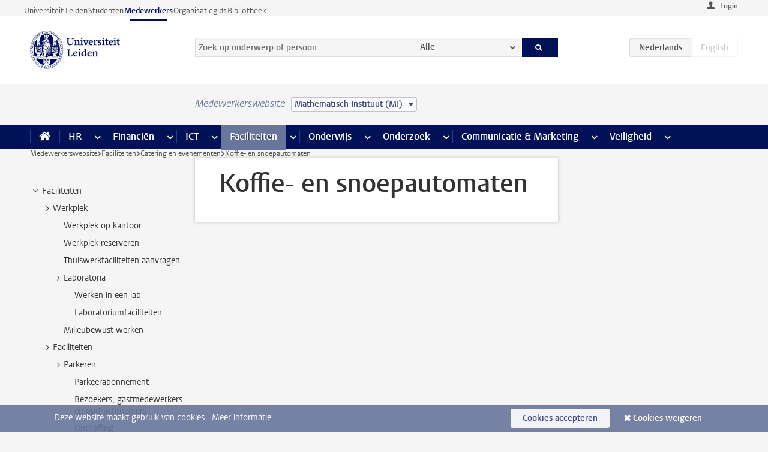

--- FILE ---
content_type: text/html;charset=UTF-8
request_url: https://www.medewerkers.universiteitleiden.nl/gebouwen-faciliteiten/catering-en-evenementen/koffie--en-snoepautomaten?cf=wiskunde-en-natuurwetenschappen&cd=mathematisch-instituut-mi
body_size: 15002
content:



<!DOCTYPE html>
<html lang="nl"  data-version="1.217.00" >
<head>









<!-- standard page html head -->

<meta charset="utf-8">
<meta name="viewport" content="width=device-width, initial-scale=1">
<meta http-equiv="X-UA-Compatible" content="IE=edge">


    <title>Koffie- en snoepautomaten - Universiteit Leiden</title>

        <link rel="canonical" href="https://www.medewerkers.universiteitleiden.nl/gebouwen-faciliteiten/catering-en-evenementen/koffie--en-snoepautomaten"/>


    <meta name="contentsource" content="hippocms" />

        <meta name="doctype" content="landingpage"/>

<meta name="application-name" content="search"
data-content-type="landingpage"
data-content-category="general"
data-protected="false"
data-language="nl"
data-last-modified-date="2020-07-01"
data-publication-date="2020-10-19"
data-uuid="0dcecdcd-5300-4449-a2fc-3b726f70f72f"
data-website="staffmember-site"
/>
<!-- Favicon and CSS -->
<link rel='shortcut icon' href="/design-1.0/assets/icons/favicon.ico?cf=wiskunde-en-natuurwetenschappen&amp;cd=mathematisch-instituut-mi"/>
<link rel="stylesheet" href="/design-1.0/css/ul2staff/screen.css?cf=wiskunde-en-natuurwetenschappen&amp;amp;cd=mathematisch-instituut-mi?v=1.217.00"/>




<script>
  window.dataLayer = window.dataLayer || [];
  dataLayer.push ( {
    event: 'Custom dimensions', customDimensionData: {
      cookiesAccepted: 'false'
    },
    user: {
      internalTraffic: 'false',
    }
  });
</script>



    <!-- Global site tag (gtag.js) - Google Analytics -->
<script async src="https://www.googletagmanager.com/gtag/js?id=G-RZX9QQDBQS"></script>
<script>
  window.dataLayer = window.dataLayer || [];

  function gtag () {
    dataLayer.push(arguments);
  }

  gtag('js', new Date());
  gtag('config', 'G-RZX9QQDBQS');
</script>

    <!-- this line enables the loading of asynchronous components (together with the headContributions at the bottom) -->
    <!-- Header Scripts -->
</head>



<body class="intern staff small" data-ajax-class='{"logged-in":"/ajaxloggedincheck?cf=wiskunde-en-natuurwetenschappen&amp;cd=mathematisch-instituut-mi", "unlocked":"/ajaxlockcheck?cf=wiskunde-en-natuurwetenschappen&amp;cd=mathematisch-instituut-mi"}'>

<!-- To enable JS-based styles: -->
<script> document.body.className += ' js'; </script>
<div class="skiplinks">
    <a href="#content" class="skiplink">Ga direct naar de inhoud</a>
</div>




<div class="header-container">
<div class="top-nav-section">
<nav class="top-nav wrapper js_mobile-fit-menu-items" data-show-text="toon alle" data-hide-text="verberg" data-items-text="menu onderdelen">
<ul id="sites-menu">
<li>
<a class=" track-event"
href="https://www.universiteitleiden.nl/"
data-event-category="external-site"
data-event-label="Topmenu staffmember-site"
>Universiteit Leiden</a>
</li>
<li>
<a class=" track-event"
href="https://www.student.universiteitleiden.nl/"
data-event-category="student-site"
data-event-label="Topmenu staffmember-site"
>Studenten</a>
</li>
<li>
<a class="active track-event"
href="/?cf=wiskunde-en-natuurwetenschappen&cd=mathematisch-instituut-mi"
data-event-category="staffmember-site"
data-event-label="Topmenu staffmember-site"
>Medewerkers</a>
</li>
<li>
<a class=" track-event"
href="https://www.organisatiegids.universiteitleiden.nl/"
data-event-category="org-site"
data-event-label="Topmenu staffmember-site"
>Organisatiegids</a>
</li>
<li>
<a class=" track-event"
href="https://www.bibliotheek.universiteitleiden.nl/"
data-event-category="library-site"
data-event-label="Topmenu staffmember-site"
>Bibliotheek</a>
</li>
</ul>
</nav>
</div>    <header id="header-main" class="wrapper">



<div class="user">

        <form action="/gebouwen-faciliteiten/catering-en-evenementen/koffie--en-snoepautomaten?_hn:type=action&amp;_hn:ref=r34_r2_r1&amp;cf=wiskunde-en-natuurwetenschappen&amp;cd=mathematisch-instituut-mi" id="login" method="post">
            <input type="hidden" name="action" value="login">
            <fieldset>
                <button type="submit" class="track-event" data-event-category="login"
                        data-event-action="click">Login</button>
            </fieldset>
        </form>
</div>
        <h1 class="logo">
            <a href="/?cf=wiskunde-en-natuurwetenschappen&amp;cd=mathematisch-instituut-mi">
                <img width="151" height="64" src="/design-1.0/assets/images/zegel.png?cf=wiskunde-en-natuurwetenschappen&amp;cd=mathematisch-instituut-mi" alt="Universiteit Leiden"/>
            </a>
        </h1>
<!-- Standard page searchbox -->
<form id="search" method="get" action="searchresults-main">
<input type="hidden" name="website" value="staffmember-site"/>
<fieldset>
<legend>Zoek op onderwerp of persoon en selecteer categorie</legend>
<label for="search-field">Zoekterm</label>
<input id="search-field" type="search" name="q" data-suggest="https://www.medewerkers.universiteitleiden.nl/async/searchsuggestions?cf=wiskunde-en-natuurwetenschappen&amp;cd=mathematisch-instituut-mi"
data-wait="100" data-threshold="3"
value="" placeholder="Zoek op onderwerp of persoon"/>
<ul class="options">
<li>
<a href="/zoeken?cf=wiskunde-en-natuurwetenschappen&amp;cd=mathematisch-instituut-mi" data-hidden='' data-hint="Zoek op onderwerp of persoon">
Alle </a>
</li>
<li>
<a href="/zoeken?cf=wiskunde-en-natuurwetenschappen&amp;cd=mathematisch-instituut-mi" data-hidden='{"content-category":"staffmember"}' data-hint="Zoek op&nbsp;personen">
Personen
</a>
</li>
<li>
<a href="/zoeken?cf=wiskunde-en-natuurwetenschappen&amp;cd=mathematisch-instituut-mi" data-hidden='{"content-category":"announcement"}' data-hint="Zoek op&nbsp;mededelingen">
Mededelingen
</a>
</li>
<li>
<a href="/zoeken?cf=wiskunde-en-natuurwetenschappen&amp;cd=mathematisch-instituut-mi" data-hidden='{"content-category":"news"}' data-hint="Zoek op&nbsp;nieuws">
Nieuws
</a>
</li>
<li>
<a href="/zoeken?cf=wiskunde-en-natuurwetenschappen&amp;cd=mathematisch-instituut-mi" data-hidden='{"content-category":"event"}' data-hint="Zoek op&nbsp;agenda">
Agenda
</a>
</li>
<li>
<a href="/zoeken?cf=wiskunde-en-natuurwetenschappen&amp;cd=mathematisch-instituut-mi" data-hidden='{"content-category":"researchfunding"}' data-hint="Zoek op&nbsp;onderzoeksfinanciering">
Onderzoeksfinanciering
</a>
</li>
<li>
<a href="/zoeken?cf=wiskunde-en-natuurwetenschappen&amp;cd=mathematisch-instituut-mi" data-hidden='{"content-category":"location"}' data-hint="Zoek op&nbsp;locaties">
Locaties
</a>
</li>
<li>
<a href="/zoeken?cf=wiskunde-en-natuurwetenschappen&amp;cd=mathematisch-instituut-mi" data-hidden='{"content-category":"course"}' data-hint="Zoek op&nbsp;cursussen">
Cursussen
</a>
</li>
<li>
<a href="/zoeken?cf=wiskunde-en-natuurwetenschappen&amp;cd=mathematisch-instituut-mi" data-hidden='{"content-category":"vacancy"}' data-hint="Zoek op&nbsp;vacatures">
Vacatures
</a>
</li>
<li>
<a href="/zoeken?cf=wiskunde-en-natuurwetenschappen&amp;cd=mathematisch-instituut-mi" data-hidden='{"content-category":"general"}' data-hint="Zoek op&nbsp;onderwerp">
Onderwerp
</a>
</li>
<li>
<a href="/zoeken?cf=wiskunde-en-natuurwetenschappen&amp;cd=mathematisch-instituut-mi" data-hidden='{"keywords":"true"}' data-hint="Zoek op&nbsp;trefwoorden">
Trefwoorden
</a>
</li>
</ul>
<button class="submit" type="submit">
<span>Zoeken</span>
</button>
</fieldset>
</form><div class="language-btn-group">
<span class="btn active">
<abbr title="Nederlands">nl</abbr>
</span>
<span class="btn dimmed">
<abbr title="English">en</abbr>
</span>
</div>    </header>
</div>

<div>



<div class="mega-menu">





<div class="context-picker">
    <div class="wrapper">
        <div class="context-picker__items">
            <span class="context-picker__site-name">Medewerkerswebsite</span>
            <a href="#filter">
                <span>
                        Mathematisch Instituut (MI)
                </span>
            </a>
        </div>
    </div>
</div>

    <nav aria-label="mega menu" id="mega-menu" class="main-nav mega-menu js-disclosure-nav allow-hover-expanding" data-hamburger-destination="mega-menu"
         data-nav-label="Menu">
        <ul class="main-nav__list wrapper">
            <li class="main-nav__item" data-menu-style="mega-menu">
                <a class="home js-disclosure-nav__main-link" href="/?cf=wiskunde-en-natuurwetenschappen&amp;cd=mathematisch-instituut-mi"><span>Home</span></a>
            </li>



        <li class="main-nav__item" data-menu-style="mega-menu">


            <a href="/po?cf=wiskunde-en-natuurwetenschappen&amp;cd=mathematisch-instituut-mi" class="js-disclosure-nav__main-link">HR</a>

            <button
                    class="more-menu-items"
                    type="button"
                    aria-expanded
                    aria-haspopup="menu"
                    aria-controls="hr-pages"
            >
                <span class="visually-hidden">meer HR pagina’s</span>
            </button>



            <ul class="mega-menu__list mega-menu__list--left mega-menu__list--three-column" id="hr-pages">
                    <li class="mega-menu__item">


            <a href="/po/arbeidsvoorwaarden-salaris-en-vergoedingen?cf=wiskunde-en-natuurwetenschappen&amp;cd=mathematisch-instituut-mi" >Arbeidsvoorwaarden</a>

                        <ul>
                                <li class="mega-menu__item mega-menu__item--lvl2">


            <a href="/po/arbeidsvoorwaarden-salaris-en-vergoedingen/salaris?cf=wiskunde-en-natuurwetenschappen&amp;cd=mathematisch-instituut-mi" >Salaris</a>

                                </li>
                                <li class="mega-menu__item mega-menu__item--lvl2">


            <a href="/po/arbeidsvoorwaarden-salaris-en-vergoedingen/werktijden/werktijden?cf=wiskunde-en-natuurwetenschappen&amp;cd=mathematisch-instituut-mi" >Werktijden</a>

                                </li>
                                <li class="mega-menu__item mega-menu__item--lvl2">


            <a href="/po/arbeidsvoorwaarden-salaris-en-vergoedingen/dienstreizen?cf=wiskunde-en-natuurwetenschappen&amp;cd=mathematisch-instituut-mi" >Dienstreizen</a>

                                </li>
                                <li class="mega-menu__item mega-menu__item--lvl2">


            <a href="/po/arbeidsvoorwaarden-salaris-en-vergoedingen/vergoedingen-en-declaraties?cf=wiskunde-en-natuurwetenschappen&amp;cd=mathematisch-instituut-mi" >Vergoedingen en declaraties</a>

                                </li>
                                <li class="mega-menu__item mega-menu__item--lvl2">


            <a href="/po/arbeidsvoorwaarden-salaris-en-vergoedingen/arbeidsvoorwaarden/cao?cf=wiskunde-en-natuurwetenschappen&amp;cd=mathematisch-instituut-mi" >CAO</a>

                                </li>
                                <li class="mega-menu__item mega-menu__item--lvl2">


            <a href="/po/arbeidsvoorwaarden-salaris-en-vergoedingen/keuzemodel-arbeidsvoorwaarden/keuzemodel-arbeidsvoorwaarden?cf=wiskunde-en-natuurwetenschappen&amp;cd=mathematisch-instituut-mi" >Keuzemodel arbeidsvoorwaarden</a>

                                </li>
                                <li class="mega-menu__item mega-menu__item--lvl2">


            <a href="/po/arbeidsvoorwaarden-salaris-en-vergoedingen/verlof/vakantie?cf=wiskunde-en-natuurwetenschappen&amp;cd=mathematisch-instituut-mi" >Verlof</a>

                                </li>
                        </ul>
                    </li>
                    <li class="mega-menu__item">


            <a href="/po/nieuwe-medewerker?cf=wiskunde-en-natuurwetenschappen&amp;cd=mathematisch-instituut-mi" >Nieuwe medewerker</a>

                        <ul>
                                <li class="mega-menu__item mega-menu__item--lvl2">


            <a href="/po/nieuwe-medewerker/arbeidsvoorwaarden/overzicht-arbeidsvoorwaarden?cf=wiskunde-en-natuurwetenschappen&amp;cd=mathematisch-instituut-mi" >Arbeidsvoorwaarden</a>

                                </li>
                                <li class="mega-menu__item mega-menu__item--lvl2">


            <a href="/po/nieuwe-medewerker/registratie-en-contract?cf=wiskunde-en-natuurwetenschappen&amp;cd=mathematisch-instituut-mi" >Registratie en contract</a>

                                </li>
                                <li class="mega-menu__item mega-menu__item--lvl2">


            <a href="/po/international-staff/service-centre-international-staff/service-centre-international-staff?cf=wiskunde-en-natuurwetenschappen&amp;cd=mathematisch-instituut-mi" >International staff</a>

                                </li>
                                <li class="mega-menu__item mega-menu__item--lvl2">


            <a href="/po/nieuwe-medewerker/praktische-zaken/introductiedag-nieuwe-medewerkers?cf=wiskunde-en-natuurwetenschappen&amp;cd=mathematisch-instituut-mi" >Praktische zaken</a>

                                </li>
                        </ul>
                    </li>
                    <li class="mega-menu__item">


            <a href="/po/gezondheid?cf=wiskunde-en-natuurwetenschappen&amp;cd=mathematisch-instituut-mi" >Gezondheid</a>

                        <ul>
                                <li class="mega-menu__item mega-menu__item--lvl2">


            <a href="/po/gezondheid/ziek?cf=wiskunde-en-natuurwetenschappen&amp;cd=mathematisch-instituut-mi" >Ziek</a>

                                </li>
                                <li class="mega-menu__item mega-menu__item--lvl2">


            <a href="/po/gezondheid/zwangerschap?cf=wiskunde-en-natuurwetenschappen&amp;cd=mathematisch-instituut-mi" >Zwangerschap</a>

                                </li>
                                <li class="mega-menu__item mega-menu__item--lvl2">


            <a href="/po/gezondheid/functiebeperking?cf=wiskunde-en-natuurwetenschappen&amp;cd=mathematisch-instituut-mi" >Functiebeperking</a>

                                </li>
                                <li class="mega-menu__item mega-menu__item--lvl2">


            <a href="/po/gezondheid/bedrijfsarts?cf=wiskunde-en-natuurwetenschappen&amp;cd=mathematisch-instituut-mi" >Bedrijfsarts</a>

                                </li>
                                <li class="mega-menu__item mega-menu__item--lvl2">


            <a href="/po/gezondheid/mentale-fitheid?cf=wiskunde-en-natuurwetenschappen&amp;cd=mathematisch-instituut-mi" >Mentale fitheid</a>

                                </li>
                                <li class="mega-menu__item mega-menu__item--lvl2">


            <a href="/po/gezondheid/werkdruk?cf=wiskunde-en-natuurwetenschappen&amp;cd=mathematisch-instituut-mi" >Werkdruk</a>

                                </li>
                                <li class="mega-menu__item mega-menu__item--lvl2">


            <a href="/po/gezondheid/leiden-healty-university?cf=wiskunde-en-natuurwetenschappen&amp;cd=mathematisch-instituut-mi" >Leiden Healthy University</a>

                                </li>
                        </ul>
                    </li>
                    <li class="mega-menu__item">


            <a href="/po/hulp-ondersteuning-en-klachten?cf=wiskunde-en-natuurwetenschappen&amp;cd=mathematisch-instituut-mi" >Hulp, ondersteuning en klachten</a>

                        <ul>
                                <li class="mega-menu__item mega-menu__item--lvl2">


            <a href="/veiligheid/begeleiding-en-advies-bij-problemen-op-het-werk?cf=wiskunde-en-natuurwetenschappen&amp;cd=mathematisch-instituut-mi" >Begeleiding en advies bij klachten</a>

                                </li>
                                <li class="mega-menu__item mega-menu__item--lvl2">


            <a href="/po/hulp-ondersteuning-en-klachten/contact/pssc-servicepunt?cf=wiskunde-en-natuurwetenschappen&amp;cd=mathematisch-instituut-mi" >Contact</a>

                                </li>
                                <li class="mega-menu__item mega-menu__item--lvl2">


            <a href="/po/hulp-ondersteuning-en-klachten/contact/pssc-servicepunt?cf=wiskunde-en-natuurwetenschappen&amp;cd=mathematisch-instituut-mi" >Servicepunt Personeel</a>

                                </li>
                                <li class="mega-menu__item mega-menu__item--lvl2">


            <a href="/po/hulp-ondersteuning-en-klachten/bas-insite?cf=wiskunde-en-natuurwetenschappen&amp;cd=mathematisch-instituut-mi" >BAS InSite</a>

                                </li>
                        </ul>
                    </li>
                    <li class="mega-menu__item">


            <a href="/po/international-staff?cf=wiskunde-en-natuurwetenschappen&amp;cd=mathematisch-instituut-mi" >International Staff</a>

                        <ul>
                                <li class="mega-menu__item mega-menu__item--lvl2">


            <a href="/po/international-staff/getting-around/getting-around?cf=wiskunde-en-natuurwetenschappen&amp;cd=mathematisch-instituut-mi" >Getting around</a>

                                </li>
                                <li class="mega-menu__item mega-menu__item--lvl2">


            <a href="/po/international-staff/housing/university-accommodation?cf=wiskunde-en-natuurwetenschappen&amp;cd=mathematisch-instituut-mi" >Housing</a>

                                </li>
                                <li class="mega-menu__item mega-menu__item--lvl2">


            <a href="/po/international-staff/immigration-and-formalities/immigration-and-formalities?cf=wiskunde-en-natuurwetenschappen&amp;cd=mathematisch-instituut-mi" >Immigration and formalities</a>

                                </li>
                                <li class="mega-menu__item mega-menu__item--lvl2">


            <a href="/po/international-staff/insurances/health-insurance?cf=wiskunde-en-natuurwetenschappen&amp;cd=mathematisch-instituut-mi" >Insurances</a>

                                </li>
                                <li class="mega-menu__item mega-menu__item--lvl2">


            <a href="/po/international-staff/service-centre-international-staff/service-centre-international-staff?cf=wiskunde-en-natuurwetenschappen&amp;cd=mathematisch-instituut-mi" >Service Centre International Staff</a>

                                </li>
                                <li class="mega-menu__item mega-menu__item--lvl2">


            <a href="/po/international-staff/social-life-and-settling-in/social-life-and-settling-in?cf=wiskunde-en-natuurwetenschappen&amp;cd=mathematisch-instituut-mi" >Social life and settling in</a>

                                </li>
                                <li class="mega-menu__item mega-menu__item--lvl2">


            <a href="/po/international-staff/taxes-and-social-security/taxes-and-social-security?cf=wiskunde-en-natuurwetenschappen&amp;cd=mathematisch-instituut-mi" >Taxes and social security</a>

                                </li>
                                <li class="mega-menu__item mega-menu__item--lvl2">


            <a href="/po/international-staff/frequently-asked-questions/frequently-asked-questions?cf=wiskunde-en-natuurwetenschappen&amp;cd=mathematisch-instituut-mi" >Frequently asked questions</a>

                                </li>
                        </ul>
                    </li>
                    <li class="mega-menu__item">


            <a href="/po/leren-en-ontwikkelen?cf=wiskunde-en-natuurwetenschappen&amp;cd=mathematisch-instituut-mi" >Leren en ontwikkelen</a>

                        <ul>
                                <li class="mega-menu__item mega-menu__item--lvl2">


            <a href="/po/opleidingen-en-loopbaan/opleidingen/aanbod?cf=wiskunde-en-natuurwetenschappen&amp;cd=mathematisch-instituut-mi" >Opleidingen</a>

                                </li>
                                <li class="mega-menu__item mega-menu__item--lvl2">


            <a href="/po/leren-en-ontwikkelen/coaching?cf=wiskunde-en-natuurwetenschappen&amp;cd=mathematisch-instituut-mi" >Coaching</a>

                                </li>
                                <li class="mega-menu__item mega-menu__item--lvl2">


            <a href="/po/opleidingen-en-loopbaan/docentontwikkeling?cf=wiskunde-en-natuurwetenschappen&amp;cd=mathematisch-instituut-mi" >Docentontwikkeling</a>

                                </li>
                                <li class="mega-menu__item mega-menu__item--lvl2">


            <a href="/po/opleidingen-en-loopbaan/promovendi-en-postdocs/promovendi?cf=wiskunde-en-natuurwetenschappen&amp;cd=mathematisch-instituut-mi" >Promovendi en postdocs</a>

                                </li>
                        </ul>
                    </li>
                    <li class="mega-menu__item">


            <a href="/po/personeelsbeleid-en-gedragscodes?cf=wiskunde-en-natuurwetenschappen&amp;cd=mathematisch-instituut-mi" >Personeelsbeleid</a>

                        <ul>
                                <li class="mega-menu__item mega-menu__item--lvl2">


            <a href="/po/personeelsbeleid-en-gedragscodes/diversiteit-en-inclusiviteit/werken-in-een-diverse-omgeving?cf=wiskunde-en-natuurwetenschappen&amp;cd=mathematisch-instituut-mi" >Diversiteit en inclusiviteit</a>

                                </li>
                                <li class="mega-menu__item mega-menu__item--lvl2">


            <a href="/po/personeelsbeleid-en-gedragscodes/gedragscodes/gedragscode-integriteit?cf=wiskunde-en-natuurwetenschappen&amp;cd=mathematisch-instituut-mi" >Gedragscodes</a>

                                </li>
                                <li class="mega-menu__item mega-menu__item--lvl2">


            <a href="/po/personeelsbeleid-en-gedragscodes/hr-beleid/universitair-personeelsbeleid?cf=wiskunde-en-natuurwetenschappen&amp;cd=mathematisch-instituut-mi" >HR beleid</a>

                                </li>
                                <li class="mega-menu__item mega-menu__item--lvl2">


            <a href="/po/personeelsbeleid-en-gedragscodes/werving-aanstelling-en-inhuur?cf=wiskunde-en-natuurwetenschappen&amp;cd=mathematisch-instituut-mi" >Werving en selectie</a>

                                </li>
                                <li class="mega-menu__item mega-menu__item--lvl2">


            <a href="/po/grow?cf=wiskunde-en-natuurwetenschappen&amp;cd=mathematisch-instituut-mi" >GROW</a>

                                </li>
                                <li class="mega-menu__item mega-menu__item--lvl2">


            <a href="https://www.universiteitleiden.nl/dossiers/leiderschap" >Leiderschap</a>

                                </li>
                        </ul>
                    </li>
                    <li class="mega-menu__item">


            <a href="/po/sociale-veiligheid?cf=wiskunde-en-natuurwetenschappen&amp;cd=mathematisch-instituut-mi" >Sociale veiligheid</a>

                        <ul>
                                <li class="mega-menu__item mega-menu__item--lvl2">


            <a href="/po/sociale-veiligheid/vertrouwenspersonen/vertrouwelijk-advies-van-een-vertrouwenspersoon?cf=wiskunde-en-natuurwetenschappen&amp;cd=mathematisch-instituut-mi" >Vertrouwenspersonen</a>

                                </li>
                                <li class="mega-menu__item mega-menu__item--lvl2">


            <a href="/po/sociale-veiligheid/commissies-voor-klachten-beroep-en-bezwaar?cf=wiskunde-en-natuurwetenschappen&amp;cd=mathematisch-instituut-mi" >Commissies voor klachten, beroep en bezwaar</a>

                                </li>
                                <li class="mega-menu__item mega-menu__item--lvl2">


            <a href="/po/sociale-veiligheid/ombudsfunctionaris-medewerkers?cf=wiskunde-en-natuurwetenschappen&amp;cd=mathematisch-instituut-mi" >Ombudsfunctionaris medewerkers</a>

                                </li>
                        </ul>
                    </li>
                    <li class="mega-menu__item">


            <a href="/po/sociale-zekerheid-en-verzekering?cf=wiskunde-en-natuurwetenschappen&amp;cd=mathematisch-instituut-mi" >Sociale zekerheid en verzekering</a>

                        <ul>
                                <li class="mega-menu__item mega-menu__item--lvl2">


            <a href="/po/sociale-zekerheid-en-verzekering/andere-baan/andere-baan-of-einde-contract?cf=wiskunde-en-natuurwetenschappen&amp;cd=mathematisch-instituut-mi" >Andere baan</a>

                                </li>
                                <li class="mega-menu__item mega-menu__item--lvl2">


            <a href="/po/sociale-zekerheid-en-verzekering/arbeidsongeschiktheid/uitkeringen-bij-arbeidsongeschiktheid?cf=wiskunde-en-natuurwetenschappen&amp;cd=mathematisch-instituut-mi" >Arbeidsongeschiktheid</a>

                                </li>
                                <li class="mega-menu__item mega-menu__item--lvl2">


            <a href="/po/sociale-zekerheid-en-verzekering/collectieve-verzekeringen/zorgverzekering?cf=wiskunde-en-natuurwetenschappen&amp;cd=mathematisch-instituut-mi" >Collectieve verzekeringen</a>

                                </li>
                                <li class="mega-menu__item mega-menu__item--lvl2">


            <a href="/po/sociale-zekerheid-en-verzekering/pensioen/pensioenopbouw-abp?cf=wiskunde-en-natuurwetenschappen&amp;cd=mathematisch-instituut-mi" >Pensioen</a>

                                </li>
                                <li class="mega-menu__item mega-menu__item--lvl2">


            <a href="/po/sociale-zekerheid-en-verzekering/werkloosheid/uitkeringen-bij-werkloosheid?cf=wiskunde-en-natuurwetenschappen&amp;cd=mathematisch-instituut-mi" >Werkloosheid</a>

                                </li>
                        </ul>
                    </li>
            </ul>
        </li>
        <li class="main-nav__item" data-menu-style="mega-menu">


            <a href="/financien--inkoop?cf=wiskunde-en-natuurwetenschappen&amp;cd=mathematisch-instituut-mi" class="js-disclosure-nav__main-link">Financiën</a>

            <button
                    class="more-menu-items"
                    type="button"
                    aria-expanded
                    aria-haspopup="menu"
                    aria-controls="financi-n-pages"
            >
                <span class="visually-hidden">meer Financiën pagina’s</span>
            </button>



            <ul class="mega-menu__list mega-menu__list--left mega-menu__list--three-column" id="financi-n-pages">
                    <li class="mega-menu__item">


            <a href="/financien--inkoop/financieel-beleid?cf=wiskunde-en-natuurwetenschappen&amp;cd=mathematisch-instituut-mi" >Financieel beleid</a>

                        <ul>
                                <li class="mega-menu__item mega-menu__item--lvl2">


            <a href="/financien--inkoop/financieel-beleid/audits?cf=wiskunde-en-natuurwetenschappen&amp;cd=mathematisch-instituut-mi" >Audits</a>

                                </li>
                                <li class="mega-menu__item mega-menu__item--lvl2">


            <a href="/financien--inkoop/financieel-beleid/planning-en-controlcyclus/begroting?cf=wiskunde-en-natuurwetenschappen&amp;cd=mathematisch-instituut-mi" >Financiële planning en controlcyclus</a>

                                </li>
                                <li class="mega-menu__item mega-menu__item--lvl2">


            <a href="/financien--inkoop/financieel-beleid/jaarplanning-kadernota-en-begroting/collegegelden?cf=wiskunde-en-natuurwetenschappen&amp;cd=mathematisch-instituut-mi" >Financiën van de universiteit</a>

                                </li>
                                <li class="mega-menu__item mega-menu__item--lvl2">


            <a href="/protected/financien--inkoop/financieel-beleid/regelgeving-en-richtlijnen/handboek-financien?cf=wiskunde-en-natuurwetenschappen&amp;cd=mathematisch-instituut-mi" >Regelgeving en richtlijnen</a>

                                </li>
                        </ul>
                    </li>
                    <li class="mega-menu__item">


            <a href="/financien--inkoop/financiele-dienstverlening?cf=wiskunde-en-natuurwetenschappen&amp;cd=mathematisch-instituut-mi" >Financiele dienstverlening</a>

                        <ul>
                                <li class="mega-menu__item mega-menu__item--lvl2">


            <a href="/protected/financien--inkoop/financiele-dienstverlening/factuur-betalen?cf=wiskunde-en-natuurwetenschappen&amp;cd=mathematisch-instituut-mi" >Factuur betalen</a>

                                </li>
                                <li class="mega-menu__item mega-menu__item--lvl2">


            <a href="/protected/financien--inkoop/financiele-dienstverlening/betalingen-zonder-factuur-per-bank-vvv-bon-of-contante-belastingvergoeding?cf=wiskunde-en-natuurwetenschappen&amp;cd=mathematisch-instituut-mi" >Betaling zonder factuur</a>

                                </li>
                                <li class="mega-menu__item mega-menu__item--lvl2">


            <a href="/financien--inkoop/financiele-dienstverlening/uitbetaling-deelnemers-onderzoek?cf=wiskunde-en-natuurwetenschappen&amp;cd=mathematisch-instituut-mi" >Uitbetaling deelnemers onderzoek</a>

                                </li>
                                <li class="mega-menu__item mega-menu__item--lvl2">


            <a href="/protected/financien--inkoop/financiele-dienstverlening/factuur-versturen-en-betalingen-ontvangen?cf=wiskunde-en-natuurwetenschappen&amp;cd=mathematisch-instituut-mi" >Factuur versturen en betalingen ontvangen</a>

                                </li>
                                <li class="mega-menu__item mega-menu__item--lvl2">


            <a href="https://www.medewerkers.universiteitleiden.nl/protected/financien--inkoop/financiele-dienstverlening/congressen-en-seminars/congressen-en-seminars" >Congressen en seminars</a>

                                </li>
                        </ul>
                    </li>
                    <li class="mega-menu__item">


            <a href="/protected/financien--inkoop/inkopen-aanbesteden-en-bestellen?cf=wiskunde-en-natuurwetenschappen&amp;cd=mathematisch-instituut-mi" >Inkopen, aanbesteden en bestellen</a>

                        <ul>
                                <li class="mega-menu__item mega-menu__item--lvl2">


            <a href="/protected/financien--inkoop/inkopen-aanbesteden-en-bestellen/inkopen-bij-de-universiteit/inkoopprocedures?cf=wiskunde-en-natuurwetenschappen&amp;cd=mathematisch-instituut-mi" >Inkopen bij de universiteit</a>

                                </li>
                                <li class="mega-menu__item mega-menu__item--lvl2">


            <a href="/protected/financien--inkoop/inkopen-aanbesteden-en-bestellen/overzicht-raamcontracten/raamcontracten?cf=wiskunde-en-natuurwetenschappen&amp;cd=mathematisch-instituut-mi" >Overzicht leveranciers</a>

                                </li>
                                <li class="mega-menu__item mega-menu__item--lvl2">


            <a href="/financien--inkoop/inkopen-aanbesteden-en-bestellen/serviceplein?cf=wiskunde-en-natuurwetenschappen&amp;cd=mathematisch-instituut-mi" >Serviceplein</a>

                                </li>
                                <li class="mega-menu__item mega-menu__item--lvl2">


            <a href="/protected/financien--inkoop/inkopen-aanbesteden-en-bestellen?cf=wiskunde-en-natuurwetenschappen&amp;cd=mathematisch-instituut-mi" >Vastgoed</a>

                                </li>
                                <li class="mega-menu__item mega-menu__item--lvl2">


            <a href="https://www.medewerkers.universiteitleiden.nl/protected/financien--inkoop/inkopen-aanbesteden-en-bestellen/wetenschappelijke-apparatuur/wetenschappelijke-apparatuur" >Wetenschappelijke apparatuur</a>

                                </li>
                        </ul>
                    </li>
                    <li class="mega-menu__item">


            <a href="/financien--inkoop/hulp-en-ondersteuning?cf=wiskunde-en-natuurwetenschappen&amp;cd=mathematisch-instituut-mi" >Hulp en ondersteuning</a>

                        <ul>
                                <li class="mega-menu__item mega-menu__item--lvl2">


            <a href="/financien--inkoop/hulp-en-ondersteuning/afdeling-audit?cf=wiskunde-en-natuurwetenschappen&amp;cd=mathematisch-instituut-mi" >Afdeling Audit</a>

                                </li>
                                <li class="mega-menu__item mega-menu__item--lvl2">


            <a href="/financien--inkoop/hulp-en-ondersteuning/directie-financien---centraal/directie-financien?cf=wiskunde-en-natuurwetenschappen&amp;cd=mathematisch-instituut-mi" >Directie Financiën Centraal</a>

                                </li>
                                <li class="mega-menu__item mega-menu__item--lvl2">


            <a href="/protected/financien--inkoop/hulp-en-ondersteuning/financiele-afdelingen-decentraal/financiele-afdelingen---decentraal?cf=wiskunde-en-natuurwetenschappen&amp;cd=mathematisch-instituut-mi" >Financiële afdelingen Decentraal</a>

                                </li>
                                <li class="mega-menu__item mega-menu__item--lvl2">


            <a href="https://www.medewerkers.universiteitleiden.nl/protected/financien--inkoop/hulp-en-ondersteuning/fssc-servicepunt/fssc-servicepunt" >Servicepunt Financieel</a>

                                </li>
                                <li class="mega-menu__item mega-menu__item--lvl2">


            <a href="/financien--inkoop/hulp-en-ondersteuning/universitaire-inkoop-leiden/universitaire-inkoop-leiden?cf=wiskunde-en-natuurwetenschappen&amp;cd=mathematisch-instituut-mi" >Universitaire Inkoop Leiden</a>

                                </li>
                        </ul>
                    </li>
                    <li class="mega-menu__item">


            <a href="/financien--inkoop/projecten-2e-en-3e-geldstroom?cf=wiskunde-en-natuurwetenschappen&amp;cd=mathematisch-instituut-mi" >Projecten tweede en derde geldstroom</a>

                        <ul>
                                <li class="mega-menu__item mega-menu__item--lvl2">


            <a href="/protected/financien--inkoop/projecten-2e-en-3e-geldstroom/financieel-projectbeheer/projectbeheer?cf=wiskunde-en-natuurwetenschappen&amp;cd=mathematisch-instituut-mi" >Financieel projectbeheer</a>

                                </li>
                                <li class="mega-menu__item mega-menu__item--lvl2">


            <a href="https://www.medewerkers.universiteitleiden.nl/protected/financien--inkoop/projecten-2e-en-3e-geldstroom/werken-voor-derden/werken-voor-derden" >Werken voor derden</a>

                                </li>
                        </ul>
                    </li>
                    <li class="mega-menu__item">


            <a href="/financien--inkoop/vergoedingen-en-declaraties?cf=wiskunde-en-natuurwetenschappen&amp;cd=mathematisch-instituut-mi" >Vergoedingen en declaraties</a>

                        <ul>
                                <li class="mega-menu__item mega-menu__item--lvl2">


            <a href="/po/arbeidsvoorwaarden-salaris-en-vergoedingen/vergoedingen-en-declaraties/declaraties?cf=wiskunde-en-natuurwetenschappen&amp;cd=mathematisch-instituut-mi" >Declaraties</a>

                                </li>
                                <li class="mega-menu__item mega-menu__item--lvl2">


            <a href="/po/arbeidsvoorwaarden-salaris-en-vergoedingen/vergoedingen-en-declaraties/dienstreizen?cf=wiskunde-en-natuurwetenschappen&amp;cd=mathematisch-instituut-mi" >Dienstreizen</a>

                                </li>
                                <li class="mega-menu__item mega-menu__item--lvl2">


            <a href="/po/arbeidsvoorwaarden-salaris-en-vergoedingen/vergoedingen-en-declaraties/incidentele-vergoedingen?cf=wiskunde-en-natuurwetenschappen&amp;cd=mathematisch-instituut-mi" >Incidentele vergoedingen</a>

                                </li>
                                <li class="mega-menu__item mega-menu__item--lvl2">


            <a href="/po/arbeidsvoorwaarden-salaris-en-vergoedingen/vergoedingen-en-declaraties/verhuizen?cf=wiskunde-en-natuurwetenschappen&amp;cd=mathematisch-instituut-mi" >Verhuizen</a>

                                </li>
                                <li class="mega-menu__item mega-menu__item--lvl2">


            <a href="/po/arbeidsvoorwaarden-salaris-en-vergoedingen/vergoedingen-en-declaraties/woon-werkverkeer?cf=wiskunde-en-natuurwetenschappen&amp;cd=mathematisch-instituut-mi" >Woon-werkverkeer</a>

                                </li>
                        </ul>
                    </li>
            </ul>
        </li>
        <li class="main-nav__item" data-menu-style="mega-menu">


            <a href="/ict?cf=wiskunde-en-natuurwetenschappen&amp;cd=mathematisch-instituut-mi" class="js-disclosure-nav__main-link">ICT</a>

            <button
                    class="more-menu-items"
                    type="button"
                    aria-expanded
                    aria-haspopup="menu"
                    aria-controls="ict-pages"
            >
                <span class="visually-hidden">meer ICT pagina’s</span>
            </button>



            <ul class="mega-menu__list mega-menu__list--left mega-menu__list--three-column" id="ict-pages">
                    <li class="mega-menu__item">


            <a href="/ict/e-mail?cf=wiskunde-en-natuurwetenschappen&amp;cd=mathematisch-instituut-mi" >E-mail</a>

                        <ul>
                                <li class="mega-menu__item mega-menu__item--lvl2">


            <a href="/ict/e-mail/mail-en-agenda-synchroniseren?cf=wiskunde-en-natuurwetenschappen&amp;cd=mathematisch-instituut-mi" >Mail en agenda synchroniseren</a>

                                </li>
                        </ul>
                    </li>
                    <li class="mega-menu__item">


            <a href="/ict/ict-werkplek?cf=wiskunde-en-natuurwetenschappen&amp;cd=mathematisch-instituut-mi" >ICT-werkplek</a>

                        <ul>
                                <li class="mega-menu__item mega-menu__item--lvl2">


            <a href="/ict/ict-werkplek/hardware/computers-en-laptops?cf=wiskunde-en-natuurwetenschappen&amp;cd=mathematisch-instituut-mi" >Hardware</a>

                                </li>
                                <li class="mega-menu__item mega-menu__item--lvl2">


            <a href="/ict/ict-werkplek/printen-en-kopieren/printen-en-kopieren?cf=wiskunde-en-natuurwetenschappen&amp;cd=mathematisch-instituut-mi" >Printen en kopiëren</a>

                                </li>
                                <li class="mega-menu__item mega-menu__item--lvl2">


            <a href="/ict/ict-werkplek/software-en-samenwerkingstools?cf=wiskunde-en-natuurwetenschappen&amp;cd=mathematisch-instituut-mi" >Software en online tools</a>

                                </li>
                                <li class="mega-menu__item mega-menu__item--lvl2">


            <a href="/ict/ict-werkplek/telefonie?cf=wiskunde-en-natuurwetenschappen&amp;cd=mathematisch-instituut-mi" >Telefonie</a>

                                </li>
                                <li class="mega-menu__item mega-menu__item--lvl2">


            <a href="/ict/ict-werkplek/wifi/wifi-en-eduroam?cf=wiskunde-en-natuurwetenschappen&amp;cd=mathematisch-instituut-mi" >Wifi</a>

                                </li>
                        </ul>
                    </li>
                    <li class="mega-menu__item">


            <a href="/ict/ulcn-account?cf=wiskunde-en-natuurwetenschappen&amp;cd=mathematisch-instituut-mi" >ULCN-account</a>

                        <ul>
                                <li class="mega-menu__item mega-menu__item--lvl2">


            <a href="/ict/ulcn-account/wachtwoord-vergeten?cf=wiskunde-en-natuurwetenschappen&amp;cd=mathematisch-instituut-mi" >Wachtwoord vergeten of wijzigen</a>

                                </li>
                                <li class="mega-menu__item mega-menu__item--lvl2">


            <a href="/ict/ulcn-account/gebruikersnaam?cf=wiskunde-en-natuurwetenschappen&amp;cd=mathematisch-instituut-mi" >Gebruikersnaam</a>

                                </li>
                                <li class="mega-menu__item mega-menu__item--lvl2">


            <a href="/ict/ulcn-account/activeren-en-beheren?cf=wiskunde-en-natuurwetenschappen&amp;cd=mathematisch-instituut-mi" >Activeren en beheren</a>

                                </li>
                                <li class="mega-menu__item mega-menu__item--lvl2">


            <a href="/ict/ulcn-account/aanvullende-authenticatie?cf=wiskunde-en-natuurwetenschappen&amp;cd=mathematisch-instituut-mi" >Aanvullende authenticatie (MFA)</a>

                                </li>
                                <li class="mega-menu__item mega-menu__item--lvl2">


            <a href="/ict/ulcn-account/gastaccount-aanvragen?cf=wiskunde-en-natuurwetenschappen&amp;cd=mathematisch-instituut-mi" >Gastaccount aanvragen</a>

                                </li>
                        </ul>
                    </li>
                    <li class="mega-menu__item">


            <a href="/ict/thuiswerken?cf=wiskunde-en-natuurwetenschappen&amp;cd=mathematisch-instituut-mi" >Thuiswerken</a>

                        <ul>
                                <li class="mega-menu__item mega-menu__item--lvl2">


            <a href="/ict/thuiswerken/office-365-en-onedrive?cf=wiskunde-en-natuurwetenschappen&amp;cd=mathematisch-instituut-mi" >Microsoft 365 en OneDrive</a>

                                </li>
                                <li class="mega-menu__item mega-menu__item--lvl2">


            <a href="/ict/thuiswerken/microsoft-teams?cf=wiskunde-en-natuurwetenschappen&amp;cd=mathematisch-instituut-mi" >Microsoft Teams</a>

                                </li>
                                <li class="mega-menu__item mega-menu__item--lvl2">


            <a href="/ict/thuiswerken/remote-werkplek?cf=wiskunde-en-natuurwetenschappen&amp;cd=mathematisch-instituut-mi" >Remote Werkplek</a>

                                </li>
                                <li class="mega-menu__item mega-menu__item--lvl2">


            <a href="/ict/thuiswerken/veilig-online-thuiswerken?cf=wiskunde-en-natuurwetenschappen&amp;cd=mathematisch-instituut-mi" >Veilig online thuiswerken</a>

                                </li>
                        </ul>
                    </li>
                    <li class="mega-menu__item">


            <a href="/ict/hulp-en-ondersteuning?cf=wiskunde-en-natuurwetenschappen&amp;cd=mathematisch-instituut-mi" >Hulp en ondersteuning</a>

                        <ul>
                                <li class="mega-menu__item mega-menu__item--lvl2">


            <a href="/ict/hulp-en-ondersteuning/aanvraagformulieren/aanvraagformulieren?cf=wiskunde-en-natuurwetenschappen&amp;cd=mathematisch-instituut-mi" >Aanvraagformulieren</a>

                                </li>
                                <li class="mega-menu__item mega-menu__item--lvl2">


            <a href="/ict/hulp-en-ondersteuning/handleidingen?cf=wiskunde-en-natuurwetenschappen&amp;cd=mathematisch-instituut-mi" >Handleidingen</a>

                                </li>
                                <li class="mega-menu__item mega-menu__item--lvl2">


            <a href="/ict/hulp-en-ondersteuning/helpdesks-en-contactpersonen/helpdesk-issc?cf=wiskunde-en-natuurwetenschappen&amp;cd=mathematisch-instituut-mi" >Helpdesks en contactpersonen</a>

                                </li>
                                <li class="mega-menu__item mega-menu__item--lvl2">


            <a href="/ict/hulp-en-ondersteuning/onderhoud-en-storingen/onderhoud?cf=wiskunde-en-natuurwetenschappen&amp;cd=mathematisch-instituut-mi" >Onderhoud en storingen</a>

                                </li>
                        </ul>
                    </li>
                    <li class="mega-menu__item">


            <a href="/ict/ict-en-onderzoek?cf=wiskunde-en-natuurwetenschappen&amp;cd=mathematisch-instituut-mi" >ICT en onderzoek</a>

                        <ul>
                        </ul>
                    </li>
                    <li class="mega-menu__item">


            <a href="/onderwijs/ict-en-onderwijs?cf=wiskunde-en-natuurwetenschappen&amp;cd=mathematisch-instituut-mi" >ICT en onderwijs: kijk onder Onderwijs</a>

                        <ul>
                        </ul>
                    </li>
            </ul>
        </li>
        <li class="main-nav__item" data-menu-style="mega-menu">


            <a href="/gebouwen-faciliteiten?cf=wiskunde-en-natuurwetenschappen&amp;cd=mathematisch-instituut-mi" class="js-disclosure-nav__main-link active">Faciliteiten</a>

            <button
                    class="more-menu-items"
                    type="button"
                    aria-expanded
                    aria-haspopup="menu"
                    aria-controls="faciliteiten-pages"
            >
                <span class="visually-hidden">meer Faciliteiten pagina’s</span>
            </button>



            <ul class="mega-menu__list mega-menu__list--left mega-menu__list--three-column" id="faciliteiten-pages">
                    <li class="mega-menu__item">


            <a href="/gebouwen-faciliteiten/werkplek/werkplek-op-kantoor?cf=wiskunde-en-natuurwetenschappen&amp;cd=mathematisch-instituut-mi" >Werkplek</a>

                        <ul>
                                <li class="mega-menu__item mega-menu__item--lvl2">


            <a href="/gebouwen-faciliteiten/werkplek/werkplek-op-kantoor?cf=wiskunde-en-natuurwetenschappen&amp;cd=mathematisch-instituut-mi" >Werkplek op kantoor</a>

                                </li>
                                <li class="mega-menu__item mega-menu__item--lvl2">


            <a href="/gebouwen-faciliteiten/werkplek/werkplek-reserveren?cf=wiskunde-en-natuurwetenschappen&amp;cd=mathematisch-instituut-mi" >Werkplek reserveren</a>

                                </li>
                                <li class="mega-menu__item mega-menu__item--lvl2">


            <a href="/gebouwen-faciliteiten/werkplek/thuiswerkfaciliteiten-aanvragen?cf=wiskunde-en-natuurwetenschappen&amp;cd=mathematisch-instituut-mi" >Thuiswerkfaciliteiten aanvragen</a>

                                </li>
                                <li class="mega-menu__item mega-menu__item--lvl2">


            <a href="/gebouwen-faciliteiten/werkplek/laboratoria/werken-in-een-lab?cf=wiskunde-en-natuurwetenschappen&amp;cd=mathematisch-instituut-mi" >Laboratoria</a>

                                </li>
                                <li class="mega-menu__item mega-menu__item--lvl2">


            <a href="/gebouwen-faciliteiten/werkplek/milieubewust-werken?cf=wiskunde-en-natuurwetenschappen&amp;cd=mathematisch-instituut-mi" >Milieubewust werken</a>

                                </li>
                        </ul>
                    </li>
                    <li class="mega-menu__item">


            <a href="/gebouwen-faciliteiten/faciliteiten?cf=wiskunde-en-natuurwetenschappen&amp;cd=mathematisch-instituut-mi" >Faciliteiten</a>

                        <ul>
                                <li class="mega-menu__item mega-menu__item--lvl2">


            <a href="/gebouwen-faciliteiten/faciliteiten/parkeren?cf=wiskunde-en-natuurwetenschappen&amp;cd=mathematisch-instituut-mi" >Parkeren</a>

                                </li>
                                <li class="mega-menu__item mega-menu__item--lvl2">


            <a href="/gebouwen-faciliteiten/faciliteiten/printen-kopieren-en-drukwerk?cf=wiskunde-en-natuurwetenschappen&amp;cd=mathematisch-instituut-mi" >Printen, kopiëren en drukwerk</a>

                                </li>
                                <li class="mega-menu__item mega-menu__item--lvl2">


            <a href="/gebouwen-faciliteiten/faciliteiten/lu-card?cf=wiskunde-en-natuurwetenschappen&amp;cd=mathematisch-instituut-mi" >LU-Card</a>

                                </li>
                                <li class="mega-menu__item mega-menu__item--lvl2">


            <a href="/gebouwen-faciliteiten/faciliteiten/post-en-transport?cf=wiskunde-en-natuurwetenschappen&amp;cd=mathematisch-instituut-mi" >Post en transport</a>

                                </li>
                                <li class="mega-menu__item mega-menu__item--lvl2">


            <a href="/gebouwen-faciliteiten/faciliteiten/kolfruimte-en-stilteruimte?cf=wiskunde-en-natuurwetenschappen&amp;cd=mathematisch-instituut-mi" >Kolfruimte en stilteruimte</a>

                                </li>
                                <li class="mega-menu__item mega-menu__item--lvl2">


            <a href="/gebouwen-faciliteiten/faciliteiten/fietsen?cf=wiskunde-en-natuurwetenschappen&amp;cd=mathematisch-instituut-mi" >Fietsen</a>

                                </li>
                        </ul>
                    </li>
                    <li class="mega-menu__item">


            <a href="/gebouwen-faciliteiten/gebouwen?cf=wiskunde-en-natuurwetenschappen&amp;cd=mathematisch-instituut-mi" >Gebouwen</a>

                        <ul>
                                <li class="mega-menu__item mega-menu__item--lvl2">


            <a href="/gebouwen-faciliteiten/gebouwen/zaal-reserveren?cf=wiskunde-en-natuurwetenschappen&amp;cd=mathematisch-instituut-mi" >Zaal reserveren</a>

                                </li>
                                <li class="mega-menu__item mega-menu__item--lvl2">


            <a href="/gebouwen-faciliteiten/gebouwen/servicedesks-en-recepties?cf=wiskunde-en-natuurwetenschappen&amp;cd=mathematisch-instituut-mi" >Servicedesks en recepties</a>

                                </li>
                                <li class="mega-menu__item mega-menu__item--lvl2">


            <a href="/gebouwen-faciliteiten/gebouwen/plattegronden-en-huisregels/huisregels?cf=wiskunde-en-natuurwetenschappen&amp;cd=mathematisch-instituut-mi" >Plattegronden en huisregels</a>

                                </li>
                                <li class="mega-menu__item mega-menu__item--lvl2">


            <a href="/gebouwen-faciliteiten/gebouwen/beheer-en-onderhoud-gebouwen?cf=wiskunde-en-natuurwetenschappen&amp;cd=mathematisch-instituut-mi" >Beheer en onderhoud gebouwen</a>

                                </li>
                                <li class="mega-menu__item mega-menu__item--lvl2">


            <a href="/gebouwen-faciliteiten/gebouwen/bouwprojecten?cf=wiskunde-en-natuurwetenschappen&amp;cd=mathematisch-instituut-mi" >Bouwprojecten</a>

                                </li>
                        </ul>
                    </li>
                    <li class="mega-menu__item">


            <a href="/gebouwen-faciliteiten/hulp-en-ondersteuning?cf=wiskunde-en-natuurwetenschappen&amp;cd=mathematisch-instituut-mi" >Hulp en ondersteuning</a>

                        <ul>
                                <li class="mega-menu__item mega-menu__item--lvl2">


            <a href="/gebouwen-faciliteiten/hulp-en-ondersteuning/helpdesks?cf=wiskunde-en-natuurwetenschappen&amp;cd=mathematisch-instituut-mi" >Helpdesks</a>

                                </li>
                                <li class="mega-menu__item mega-menu__item--lvl2">


            <a href="/gebouwen-faciliteiten/hulp-en-ondersteuning/melden-incidenten-en-ongevallen?cf=wiskunde-en-natuurwetenschappen&amp;cd=mathematisch-instituut-mi" >Melden incidenten en ongevallen</a>

                                </li>
                                <li class="mega-menu__item mega-menu__item--lvl2">


            <a href="/gebouwen-faciliteiten/hulp-en-ondersteuning/arbo--en-milieucoordinatoren/arbo--en-milieucoordinatoren?cf=wiskunde-en-natuurwetenschappen&amp;cd=mathematisch-instituut-mi" >Arbo- en milieucoördinatoren</a>

                                </li>
                                <li class="mega-menu__item mega-menu__item--lvl2">


            <a href="/gebouwen-faciliteiten/hulp-en-ondersteuning/bhv-coordinatoren/bhv-coordinatoren?cf=wiskunde-en-natuurwetenschappen&amp;cd=mathematisch-instituut-mi" >BHV-coördinatoren</a>

                                </li>
                        </ul>
                    </li>
                    <li class="mega-menu__item">


            <a href="/gebouwen-faciliteiten/catering-en-evenementen?cf=wiskunde-en-natuurwetenschappen&amp;cd=mathematisch-instituut-mi" >Catering en evenementen</a>

                        <ul>
                                <li class="mega-menu__item mega-menu__item--lvl2">


            <a href="/gebouwen-faciliteiten/catering-en-evenementen/catering-bestellen?cf=wiskunde-en-natuurwetenschappen&amp;cd=mathematisch-instituut-mi" >Catering bestellen</a>

                                </li>
                                <li class="mega-menu__item mega-menu__item--lvl2">


            <a href="/gebouwen-faciliteiten/catering-en-evenementen/evenement-organiseren?cf=wiskunde-en-natuurwetenschappen&amp;cd=mathematisch-instituut-mi" >Evenement organiseren</a>

                                </li>
                                <li class="mega-menu__item mega-menu__item--lvl2">


            <a href="/gebouwen-faciliteiten/catering-en-evenementen/faculty-club?cf=wiskunde-en-natuurwetenschappen&amp;cd=mathematisch-instituut-mi" >Faculty Club</a>

                                </li>
                                <li class="mega-menu__item mega-menu__item--lvl2">


            <a href="/gebouwen-faciliteiten/catering-en-evenementen/koffie--en-snoepautomaten?cf=wiskunde-en-natuurwetenschappen&amp;cd=mathematisch-instituut-mi" >Koffie- en snoepautomaten</a>

                                </li>
                                <li class="mega-menu__item mega-menu__item--lvl2">


            <a href="/gebouwen-faciliteiten/catering-en-evenementen/restaurants-en-cafes?cf=wiskunde-en-natuurwetenschappen&amp;cd=mathematisch-instituut-mi" >Restaurants en cafés</a>

                                </li>
                        </ul>
                    </li>
            </ul>
        </li>
        <li class="main-nav__item" data-menu-style="mega-menu">


            <a href="/onderwijs?cf=wiskunde-en-natuurwetenschappen&amp;cd=mathematisch-instituut-mi" class="js-disclosure-nav__main-link">Onderwijs</a>

            <button
                    class="more-menu-items"
                    type="button"
                    aria-expanded
                    aria-haspopup="menu"
                    aria-controls="onderwijs-pages"
            >
                <span class="visually-hidden">meer Onderwijs pagina’s</span>
            </button>



            <ul class="mega-menu__list mega-menu__list--right mega-menu__list--three-column" id="onderwijs-pages">
                    <li class="mega-menu__item">


            <a href="/onderwijs/ict-en-onderwijs?cf=wiskunde-en-natuurwetenschappen&amp;cd=mathematisch-instituut-mi" >ICT in het onderwijs</a>

                        <ul>
                                <li class="mega-menu__item mega-menu__item--lvl2">


            <a href="/onderwijs/ict-en-onderwijs/blended-learning/blended-learning?cf=wiskunde-en-natuurwetenschappen&amp;cd=mathematisch-instituut-mi" >Blended learning</a>

                                </li>
                                <li class="mega-menu__item mega-menu__item--lvl2">


            <a href="/onderwijs/ict-en-onderwijs/ai-in-het-onderwijs?cf=wiskunde-en-natuurwetenschappen&amp;cd=mathematisch-instituut-mi" >AI in het onderwijs</a>

                                </li>
                                <li class="mega-menu__item mega-menu__item--lvl2">


            <a href="/onderwijs/ict-en-onderwijs/digitale-tools?cf=wiskunde-en-natuurwetenschappen&amp;cd=mathematisch-instituut-mi" >Digitale tools</a>

                                </li>
                                <li class="mega-menu__item mega-menu__item--lvl2">


            <a href="/onderwijs/ict-en-onderwijs/interactietools/interactietools?cf=wiskunde-en-natuurwetenschappen&amp;cd=mathematisch-instituut-mi" >Interactietools</a>

                                </li>
                                <li class="mega-menu__item mega-menu__item--lvl2">


            <a href="/onderwijs/ict-en-onderwijs/college--en-computerzalen/av-voorzieningen-in-de-collegezaal?cf=wiskunde-en-natuurwetenschappen&amp;cd=mathematisch-instituut-mi" >College- en computerzalen</a>

                                </li>
                                <li class="mega-menu__item mega-menu__item--lvl2">


            <a href="/onderwijs/ict-en-onderwijs/informatiesystemen/e-studiegids?cf=wiskunde-en-natuurwetenschappen&amp;cd=mathematisch-instituut-mi" >Informatiesystemen</a>

                                </li>
                        </ul>
                    </li>
                    <li class="mega-menu__item">


            <a href="/onderwijs/onderwijskwaliteit?cf=wiskunde-en-natuurwetenschappen&amp;cd=mathematisch-instituut-mi" >Onderwijskwaliteit</a>

                        <ul>
                                <li class="mega-menu__item mega-menu__item--lvl2">


            <a href="/onderwijs/onderwijskwaliteit/onderwijsevaluatie/onderwijsevaluatie?cf=wiskunde-en-natuurwetenschappen&amp;cd=mathematisch-instituut-mi" >Onderwijsevaluatie</a>

                                </li>
                                <li class="mega-menu__item mega-menu__item--lvl2">


            <a href="/onderwijs/onderwijskwaliteit/opleidingscommissies/opleidingscommissies?cf=wiskunde-en-natuurwetenschappen&amp;cd=mathematisch-instituut-mi" >Opleidingscommissies</a>

                                </li>
                                <li class="mega-menu__item mega-menu__item--lvl2">


            <a href="/onderwijs/onderwijskwaliteit/examencommissies/examencommissies?cf=wiskunde-en-natuurwetenschappen&amp;cd=mathematisch-instituut-mi" >Examencommissies</a>

                                </li>
                                <li class="mega-menu__item mega-menu__item--lvl2">


            <a href="/onderwijs/onderwijskwaliteit/visitatie-en-accreditatie?cf=wiskunde-en-natuurwetenschappen&amp;cd=mathematisch-instituut-mi" >Visitatie en accreditatie</a>

                                </li>
                        </ul>
                    </li>
                    <li class="mega-menu__item">


            <a href="/onderwijs/beleid-en-aanbod?cf=wiskunde-en-natuurwetenschappen&amp;cd=mathematisch-instituut-mi" >Onderwijsbeleid</a>

                        <ul>
                                <li class="mega-menu__item mega-menu__item--lvl2">


            <a href="/onderwijs/onderwijsvisie?cf=wiskunde-en-natuurwetenschappen&amp;cd=mathematisch-instituut-mi" >Onderwijsvisie</a>

                                </li>
                                <li class="mega-menu__item mega-menu__item--lvl2">


            <a href="/onderwijs/beleid-en-visie-op-onderwijs/onderwijsaanbod/bachelor--en-masteropleidingen?cf=wiskunde-en-natuurwetenschappen&amp;cd=mathematisch-instituut-mi" >Onderwijsaanbod</a>

                                </li>
                                <li class="mega-menu__item mega-menu__item--lvl2">


            <a href="/onderwijs/beleid-en-visie-op-onderwijs/integriteit-en-fraude/plagiaat?cf=wiskunde-en-natuurwetenschappen&amp;cd=mathematisch-instituut-mi" >Integriteit en fraude</a>

                                </li>
                                <li class="mega-menu__item mega-menu__item--lvl2">


            <a href="/onderwijs/beleid-en-visie-op-onderwijs/samenwerking-lde/samenwerking-lde?cf=wiskunde-en-natuurwetenschappen&amp;cd=mathematisch-instituut-mi" >Samenwerking LDE</a>

                                </li>
                                <li class="mega-menu__item mega-menu__item--lvl2">


            <a href="/onderwijs/beleid-en-visie-op-onderwijs/studiesucces?cf=wiskunde-en-natuurwetenschappen&amp;cd=mathematisch-instituut-mi" >Studiesucces</a>

                                </li>
                        </ul>
                    </li>
                    <li class="mega-menu__item">


            <a href="/onderwijs/hulp-en-ondersteuning?cf=wiskunde-en-natuurwetenschappen&amp;cd=mathematisch-instituut-mi" >Hulp en ondersteuning</a>

                        <ul>
                                <li class="mega-menu__item mega-menu__item--lvl2">


            <a href="/onderwijs/hulp-en-ondersteuning/bibliotheek-en-onderwijs?cf=wiskunde-en-natuurwetenschappen&amp;cd=mathematisch-instituut-mi" >Bibliotheek en onderwijs</a>

                                </li>
                                <li class="mega-menu__item mega-menu__item--lvl2">


            <a href="/onderwijs/hulp-en-ondersteuning/hulp-bij-ict/ict-en-onderwijscoordinatoren?cf=wiskunde-en-natuurwetenschappen&amp;cd=mathematisch-instituut-mi" >Hulp bij ICT</a>

                                </li>
                                <li class="mega-menu__item mega-menu__item--lvl2">


            <a href="/onderwijs/hulp-en-ondersteuning/onderwijsondersteuning-en-az/onderwijsondersteunende-organisaties?cf=wiskunde-en-natuurwetenschappen&amp;cd=mathematisch-instituut-mi" >Onderwijsondersteuning en AZ</a>

                                </li>
                                <li class="mega-menu__item mega-menu__item--lvl2">


            <a href="/onderwijs/hulp-en-ondersteuning/toegankelijk-onderwijs?cf=wiskunde-en-natuurwetenschappen&amp;cd=mathematisch-instituut-mi" >Toegankelijk onderwijs</a>

                                </li>
                        </ul>
                    </li>
                    <li class="mega-menu__item">


            <a href="/onderwijs/cursus-voorbereiden-en-uitvoeren?cf=wiskunde-en-natuurwetenschappen&amp;cd=mathematisch-instituut-mi" >Cursus voorbereiden en uitvoeren</a>

                        <ul>
                                <li class="mega-menu__item mega-menu__item--lvl2">


            <a href="https://www.bibliotheek.universiteitleiden.nl/docenten/collegeplanken" >Collegeplanken</a>

                                </li>
                                <li class="mega-menu__item mega-menu__item--lvl2">


            <a href="/onderwijs/cursus-voorbereiden-en-uitvoeren/lenen-van-audiovisuele-apparatuur/lenen-van-audiovisuele-apparatuur?cf=wiskunde-en-natuurwetenschappen&amp;cd=mathematisch-instituut-mi" >Lenen van audiovisuele apparatuur</a>

                                </li>
                                <li class="mega-menu__item mega-menu__item--lvl2">


            <a href="/vr/remote-teaching?cf=wiskunde-en-natuurwetenschappen&amp;cd=mathematisch-instituut-mi" >Online onderwijs</a>

                                </li>
                                <li class="mega-menu__item mega-menu__item--lvl2">


            <a href="/communicatie-en-marketing/richtlijnen-en-ondersteuning/presentatie-maken/tips-voor-een-goede-presentatie?cf=wiskunde-en-natuurwetenschappen&amp;cd=mathematisch-instituut-mi" >Presentaties</a>

                                </li>
                                <li class="mega-menu__item mega-menu__item--lvl2">


            <a href="/onderwijs/cursus-voorbereiden-en-uitvoeren/procedures-en-formulieren/procedures-en-regelingen?cf=wiskunde-en-natuurwetenschappen&amp;cd=mathematisch-instituut-mi" >Procedures en formulieren</a>

                                </li>
                                <li class="mega-menu__item mega-menu__item--lvl2">


            <a href="/onderwijs/cursus-voorbereiden-en-uitvoeren/toetsen-en-beoordelen/toetsen-en-beoordelen?cf=wiskunde-en-natuurwetenschappen&amp;cd=mathematisch-instituut-mi" >Toetsen-en Beoordelen</a>

                                </li>
                                <li class="mega-menu__item mega-menu__item--lvl2">


            <a href="/onderwijs/cursus-voorbereiden-en-uitvoeren/zalen-reserveren?cf=wiskunde-en-natuurwetenschappen&amp;cd=mathematisch-instituut-mi" >Zalen reserveren</a>

                                </li>
                        </ul>
                    </li>
                    <li class="mega-menu__item">


            <a href="/onderwijs/studentenwelzijn?cf=wiskunde-en-natuurwetenschappen&amp;cd=mathematisch-instituut-mi" >Studentenwelzijn</a>

                        <ul>
                                <li class="mega-menu__item mega-menu__item--lvl2">


            <a href="/onderwijs/studentenwelzijn/verwijsmogelijkheden?cf=wiskunde-en-natuurwetenschappen&amp;cd=mathematisch-instituut-mi" >Verwijsmogelijkheden</a>

                                </li>
                                <li class="mega-menu__item mega-menu__item--lvl2">


            <a href="/onderwijs/studentenwelzijn/hulp-bij-ongewenst-gedrag?cf=wiskunde-en-natuurwetenschappen&amp;cd=mathematisch-instituut-mi" >Hulp bij ongewenst gedrag</a>

                                </li>
                                <li class="mega-menu__item mega-menu__item--lvl2">


            <a href="/onderwijs/studentenwelzijn/trainingen-en-workshops-voor-medewerkers?cf=wiskunde-en-natuurwetenschappen&amp;cd=mathematisch-instituut-mi" >Trainingen en workshops voor medewerkers</a>

                                </li>
                                <li class="mega-menu__item mega-menu__item--lvl2">


            <a href="/onderwijs/studentenwelzijn/trainingen-en-workshops-voor-studenten?cf=wiskunde-en-natuurwetenschappen&amp;cd=mathematisch-instituut-mi" >Trainingen en workshops voor studenten</a>

                                </li>
                                <li class="mega-menu__item mega-menu__item--lvl2">


            <a href="/onderwijs/studentenwelzijn/online-zelfhulp-voor-studenten?cf=wiskunde-en-natuurwetenschappen&amp;cd=mathematisch-instituut-mi" >Online zelfhulp voor studenten</a>

                                </li>
                                <li class="mega-menu__item mega-menu__item--lvl2">


            <a href="/onderwijs/studentenwelzijn/breng-studenten-met-elkaar-in-contact?cf=wiskunde-en-natuurwetenschappen&amp;cd=mathematisch-instituut-mi" >Breng studenten met elkaar in contact</a>

                                </li>
                                <li class="mega-menu__item mega-menu__item--lvl2">


            <a href="/onderwijs/studentenwelzijn/achtergrondinformatie-over-studentenwelzijn?cf=wiskunde-en-natuurwetenschappen&amp;cd=mathematisch-instituut-mi" >Achtergrondinformatie over studentenwelzijn</a>

                                </li>
                        </ul>
                    </li>
                    <li class="mega-menu__item">


            <a href="/onderwijs/innovatie?cf=wiskunde-en-natuurwetenschappen&amp;cd=mathematisch-instituut-mi" >Onderwijsinnovatie</a>

                        <ul>
                                <li class="mega-menu__item mega-menu__item--lvl2">


            <a href="/onderwijs/innovatie/beurzen-prijzen-en-subsidies/comeniusprogramma?cf=wiskunde-en-natuurwetenschappen&amp;cd=mathematisch-instituut-mi" >Comeniusprogramma</a>

                                </li>
                                <li class="mega-menu__item mega-menu__item--lvl2">


            <a href="/po/leren-en-ontwikkelen/docentontwikkeling/teachers-academy?cf=wiskunde-en-natuurwetenschappen&amp;cd=mathematisch-instituut-mi" >Teachers' Academy</a>

                                </li>
                        </ul>
                    </li>
                    <li class="mega-menu__item">


            <a href="/onderwijs/internationalisering?cf=wiskunde-en-natuurwetenschappen&amp;cd=mathematisch-instituut-mi" >Internationalisering</a>

                        <ul>
                                <li class="mega-menu__item mega-menu__item--lvl2">


            <a href="/onderwijs/internationalisering/internationale-samenwerking/samenwerking-opzetten?cf=wiskunde-en-natuurwetenschappen&amp;cd=mathematisch-instituut-mi" >Samenwerking opzetten</a>

                                </li>
                                <li class="mega-menu__item mega-menu__item--lvl2">


            <a href="/onderwijs/internationalisering/buitenlandverblijf/veiligheid?cf=wiskunde-en-natuurwetenschappen&amp;cd=mathematisch-instituut-mi" >Veiligheid in het buitenland</a>

                                </li>
                                <li class="mega-menu__item mega-menu__item--lvl2">


            <a href="/onderwijs/internationalisering/buitenlandverblijf/voorbereid-op-reis?cf=wiskunde-en-natuurwetenschappen&amp;cd=mathematisch-instituut-mi" >Voorbereid op reis</a>

                                </li>
                                <li class="mega-menu__item mega-menu__item--lvl2">


            <a href="/onderwijs/internationalisering/contact-internationalisering?cf=wiskunde-en-natuurwetenschappen&amp;cd=mathematisch-instituut-mi" >Contact over internationalisering</a>

                                </li>
                        </ul>
                    </li>
                    <li class="mega-menu__item">


            <span >Organisatie onderwijsprogramma</span>

                        <ul>
                                <li class="mega-menu__item mega-menu__item--lvl2">


            <a href="/onderwijs/academische-jaarkalender?cf=wiskunde-en-natuurwetenschappen&amp;cd=mathematisch-instituut-mi" >Academische jaarkalender</a>

                                </li>
                                <li class="mega-menu__item mega-menu__item--lvl2">


            <a href="/onderwijs/ict-en-onderwijs/informatiesystemen/e-studiegids?cf=wiskunde-en-natuurwetenschappen&amp;cd=mathematisch-instituut-mi" >Studiegids</a>

                                </li>
                                <li class="mega-menu__item mega-menu__item--lvl2">


            <a href="/onderwijs/ict-en-onderwijs/informatiesystemen/roosters?cf=wiskunde-en-natuurwetenschappen&amp;cd=mathematisch-instituut-mi" >Roosters</a>

                                </li>
                                <li class="mega-menu__item mega-menu__item--lvl2">


            <a href="/onderwijs/onderwijs-en-examenregeling?cf=wiskunde-en-natuurwetenschappen&amp;cd=mathematisch-instituut-mi" >Onderwijs en Examenregeling</a>

                                </li>
                        </ul>
                    </li>
            </ul>
        </li>
        <li class="main-nav__item" data-menu-style="mega-menu">


            <a href="/onderzoek?cf=wiskunde-en-natuurwetenschappen&amp;cd=mathematisch-instituut-mi" class="js-disclosure-nav__main-link">Onderzoek</a>

            <button
                    class="more-menu-items"
                    type="button"
                    aria-expanded
                    aria-haspopup="menu"
                    aria-controls="onderzoek-pages"
            >
                <span class="visually-hidden">meer Onderzoek pagina’s</span>
            </button>



            <ul class="mega-menu__list mega-menu__list--right mega-menu__list--three-column" id="onderzoek-pages">
                    <li class="mega-menu__item">


            <a href="/onderzoek/promoveren?cf=wiskunde-en-natuurwetenschappen&amp;cd=mathematisch-instituut-mi" >Promoveren</a>

                        <ul>
                                <li class="mega-menu__item mega-menu__item--lvl2">


            <a href="/onderzoek/promoveren/toelating/toelating-promotietraject?cf=wiskunde-en-natuurwetenschappen&amp;cd=mathematisch-instituut-mi" >Toelating</a>

                                </li>
                                <li class="mega-menu__item mega-menu__item--lvl2">


            <a href="/onderzoek/promoveren/promotietraject/promotietraject-volgen?cf=wiskunde-en-natuurwetenschappen&amp;cd=mathematisch-instituut-mi" >Promotietraject</a>

                                </li>
                                <li class="mega-menu__item mega-menu__item--lvl2">


            <a href="/onderzoek/promoveren/afronding-en-ceremonie?cf=wiskunde-en-natuurwetenschappen&amp;cd=mathematisch-instituut-mi" >Afronding en ceremonie</a>

                                </li>
                                <li class="mega-menu__item mega-menu__item--lvl2">


            <a href="/onderzoek/promoveren/ondersteuning-en-community?cf=wiskunde-en-natuurwetenschappen&amp;cd=mathematisch-instituut-mi" >Ondersteuning en community</a>

                                </li>
                                <li class="mega-menu__item mega-menu__item--lvl2">


            <a href="/onderzoek/promoveren/reglementen-en-richtlijnen?cf=wiskunde-en-natuurwetenschappen&amp;cd=mathematisch-instituut-mi" >Reglementen en richtlijnen</a>

                                </li>
                        </ul>
                    </li>
                    <li class="mega-menu__item">


            <a href="/onderzoek/postdocs?cf=wiskunde-en-natuurwetenschappen&amp;cd=mathematisch-instituut-mi" >Postdocs</a>

                        <ul>
                                <li class="mega-menu__item mega-menu__item--lvl2">


            <a href="/onderzoek/postdocs/postdoc-worden?cf=wiskunde-en-natuurwetenschappen&amp;cd=mathematisch-instituut-mi" >Postdoc worden</a>

                                </li>
                                <li class="mega-menu__item mega-menu__item--lvl2">


            <a href="/onderzoek/postdocs/samenwerken-met-gerenommeerde-onderzoekers?cf=wiskunde-en-natuurwetenschappen&amp;cd=mathematisch-instituut-mi" >Samenwerken met gerenommeerde onderzoekers</a>

                                </li>
                                <li class="mega-menu__item mega-menu__item--lvl2">


            <a href="/onderzoek/postdocs/opleidingen-coaching-en-loopbaanbegeleiding?cf=wiskunde-en-natuurwetenschappen&amp;cd=mathematisch-instituut-mi" >Opleidingen, coaching en loopbaanbegeleiding</a>

                                </li>
                                <li class="mega-menu__item mega-menu__item--lvl2">


            <a href="/onderzoek/postdocs/onderwijs-geven?cf=wiskunde-en-natuurwetenschappen&amp;cd=mathematisch-instituut-mi" >Onderwijs geven</a>

                                </li>
                                <li class="mega-menu__item mega-menu__item--lvl2">


            <a href="/onderzoek/postdocs/praktische-ondersteuning-voor-internationals?cf=wiskunde-en-natuurwetenschappen&amp;cd=mathematisch-instituut-mi" >Praktische ondersteuning voor internationals</a>

                                </li>
                                <li class="mega-menu__item mega-menu__item--lvl2">


            <a href="/onderzoek/postdocs/vertrouwenspersonen-gezondheid-veiligheid?cf=wiskunde-en-natuurwetenschappen&amp;cd=mathematisch-instituut-mi" >Vertrouwenspersonen, gezondheid, veiligheid</a>

                                </li>
                        </ul>
                    </li>
                    <li class="mega-menu__item">


            <a href="/onderzoek/beleid-en-visie?cf=wiskunde-en-natuurwetenschappen&amp;cd=mathematisch-instituut-mi" >Beleid en visie</a>

                        <ul>
                                <li class="mega-menu__item mega-menu__item--lvl2">


            <a href="/onderzoek/beleid-en-visie/internationalisering-in-onderzoek/internationalisering-in-onderzoek?cf=wiskunde-en-natuurwetenschappen&amp;cd=mathematisch-instituut-mi" >Internationalisering in onderzoek</a>

                                </li>
                                <li class="mega-menu__item mega-menu__item--lvl2">


            <a href="/onderzoek/beleid-en-visie/onderzoeksprogramma-data-science/onderzoeksprogramma-data-science?cf=wiskunde-en-natuurwetenschappen&amp;cd=mathematisch-instituut-mi" >Onderzoeksprogramma data science</a>

                                </li>
                                <li class="mega-menu__item mega-menu__item--lvl2">


            <a href="/onderzoek/beleid-en-visie/samenwerking-leiden-delft-erasmus/samenwerking-leiden-delft-erasmus?cf=wiskunde-en-natuurwetenschappen&amp;cd=mathematisch-instituut-mi" >Samenwerking Leiden-Delft-Erasmus</a>

                                </li>
                        </ul>
                    </li>
                    <li class="mega-menu__item">


            <a href="/onderzoek/externe-onderzoeksfinanciering?cf=wiskunde-en-natuurwetenschappen&amp;cd=mathematisch-instituut-mi" >Externe onderzoeksfinanciering</a>

                        <ul>
                        </ul>
                    </li>
                    <li class="mega-menu__item">


            <a href="/onderzoek/hulp-en-ondersteuning?cf=wiskunde-en-natuurwetenschappen&amp;cd=mathematisch-instituut-mi" >Onderzoeksondersteuning</a>

                        <ul>
                                <li class="mega-menu__item mega-menu__item--lvl2">


            <a href="/onderzoek/hulp-en-ondersteuning/research-support-portal?cf=wiskunde-en-natuurwetenschappen&amp;cd=mathematisch-instituut-mi" >Research Support Portal</a>

                                </li>
                                <li class="mega-menu__item mega-menu__item--lvl2">


            <a href="/onderzoek/hulp-en-ondersteuning/research-support-network?cf=wiskunde-en-natuurwetenschappen&amp;cd=mathematisch-instituut-mi" >Research Support Network</a>

                                </li>
                                <li class="mega-menu__item mega-menu__item--lvl2">


            <a href="/onderzoek/hulp-en-ondersteuning/research-project-management-pool?cf=wiskunde-en-natuurwetenschappen&amp;cd=mathematisch-instituut-mi" >Research Project Management Pool</a>

                                </li>
                                <li class="mega-menu__item mega-menu__item--lvl2">


            <a href="/onderzoek/hulp-en-ondersteuning/vidatum?cf=wiskunde-en-natuurwetenschappen&amp;cd=mathematisch-instituut-mi" >Vidatum</a>

                                </li>
                        </ul>
                    </li>
                    <li class="mega-menu__item">


            <a href="/onderzoek/ict-en-onderzoek?cf=wiskunde-en-natuurwetenschappen&amp;cd=mathematisch-instituut-mi" >ICT en onderzoek</a>

                        <ul>
                                <li class="mega-menu__item mega-menu__item--lvl2">


            <a href="/onderzoek/ict-en-onderzoek/datamanagement?cf=wiskunde-en-natuurwetenschappen&amp;cd=mathematisch-instituut-mi" >Datamanagement</a>

                                </li>
                                <li class="mega-menu__item mega-menu__item--lvl2">


            <a href="/onderzoek/ict-en-onderzoek/qualtrics?cf=wiskunde-en-natuurwetenschappen&amp;cd=mathematisch-instituut-mi" >Qualtrics</a>

                                </li>
                                <li class="mega-menu__item mega-menu__item--lvl2">


            <a href="/onderzoek/ict-en-onderzoek/bestanden-delen?cf=wiskunde-en-natuurwetenschappen&amp;cd=mathematisch-instituut-mi" >Bestanden delen</a>

                                </li>
                                <li class="mega-menu__item mega-menu__item--lvl2">


            <a href="/onderzoek/ict-en-onderzoek/publicatietools?cf=wiskunde-en-natuurwetenschappen&amp;cd=mathematisch-instituut-mi" >Publicatietools</a>

                                </li>
                                <li class="mega-menu__item mega-menu__item--lvl2">


            <a href="/onderzoek/ict-en-onderzoek/onderzoek-vanuit-huis?cf=wiskunde-en-natuurwetenschappen&amp;cd=mathematisch-instituut-mi" >Onderzoek vanuit huis</a>

                                </li>
                        </ul>
                    </li>
                    <li class="mega-menu__item">


            <a href="/onderzoek/impact?cf=wiskunde-en-natuurwetenschappen&amp;cd=mathematisch-instituut-mi" >Impact</a>

                        <ul>
                                <li class="mega-menu__item mega-menu__item--lvl2">


            <a href="/onderzoek/impact/naar-meer-impact/stappenplan?cf=wiskunde-en-natuurwetenschappen&amp;cd=mathematisch-instituut-mi" >Naar meer impact</a>

                                </li>
                        </ul>
                    </li>
                    <li class="mega-menu__item">


            <a href="/onderzoek/kwaliteit-en-integriteit?cf=wiskunde-en-natuurwetenschappen&amp;cd=mathematisch-instituut-mi" >Kwaliteit en integriteit</a>

                        <ul>
                                <li class="mega-menu__item mega-menu__item--lvl2">


            <a href="/onderzoek/kwaliteit-en-integriteit/ethische-commissies/ethische-commissies?cf=wiskunde-en-natuurwetenschappen&amp;cd=mathematisch-instituut-mi" >Ethische commissies</a>

                                </li>
                                <li class="mega-menu__item mega-menu__item--lvl2">


            <a href="/onderzoek/kwaliteit-en-integriteit/onderzoeksvisitaties/onderzoeksvisitaties?cf=wiskunde-en-natuurwetenschappen&amp;cd=mathematisch-instituut-mi" >Onderzoeksvisitaties</a>

                                </li>
                                <li class="mega-menu__item mega-menu__item--lvl2">


            <a href="https://www.medewerkers.universiteitleiden.nl/protected/financien--inkoop/projecten-2e-en-3e-geldstroom" >Werken voor derden</a>

                                </li>
                                <li class="mega-menu__item mega-menu__item--lvl2">


            <a href="/onderzoek/kwaliteit-en-integriteit/wetenschappelijke-integriteit/wetenschappelijke-integriteit?cf=wiskunde-en-natuurwetenschappen&amp;cd=mathematisch-instituut-mi" >Wetenschappelijke integriteit</a>

                                </li>
                        </ul>
                    </li>
                    <li class="mega-menu__item">


            <a href="/onderzoek/publiceren?cf=wiskunde-en-natuurwetenschappen&amp;cd=mathematisch-instituut-mi" >Publiceren</a>

                        <ul>
                                <li class="mega-menu__item mega-menu__item--lvl2">


            <a href="/onderzoek/publiceren/auteursrecht/auteursrecht?cf=wiskunde-en-natuurwetenschappen&amp;cd=mathematisch-instituut-mi" >Auteursrecht</a>

                                </li>
                                <li class="mega-menu__item mega-menu__item--lvl2">


            <a href="/onderzoek/publiceren/leiden-university-press/leiden-university-press?cf=wiskunde-en-natuurwetenschappen&amp;cd=mathematisch-instituut-mi" >Leiden University Press</a>

                                </li>
                                <li class="mega-menu__item mega-menu__item--lvl2">


            <a href="/onderzoek/publiceren/scholarly-publications-en-lucris/lucris-en-scholarly-publications?cf=wiskunde-en-natuurwetenschappen&amp;cd=mathematisch-instituut-mi" >Scholarly Publications en LUCRIS</a>

                                </li>
                                <li class="mega-menu__item mega-menu__item--lvl2">


            <a href="/onderzoek/publiceren/open-access?cf=wiskunde-en-natuurwetenschappen&amp;cd=mathematisch-instituut-mi" >Open access</a>

                                </li>
                                <li class="mega-menu__item mega-menu__item--lvl2">


            <a href="/onderzoek/publiceren/orcid-id-en-doi/orcid-id-en-doi?cf=wiskunde-en-natuurwetenschappen&amp;cd=mathematisch-instituut-mi" >ORCID iD en DOI</a>

                                </li>
                        </ul>
                    </li>
            </ul>
        </li>
        <li class="main-nav__item" data-menu-style="mega-menu">


            <a href="/communicatie-en-marketing?cf=wiskunde-en-natuurwetenschappen&amp;cd=mathematisch-instituut-mi" class="js-disclosure-nav__main-link">Communicatie & Marketing</a>

            <button
                    class="more-menu-items"
                    type="button"
                    aria-expanded
                    aria-haspopup="menu"
                    aria-controls="communicatie-marketing-pages"
            >
                <span class="visually-hidden">meer Communicatie & Marketing pagina’s</span>
            </button>



            <ul class="mega-menu__list mega-menu__list--right mega-menu__list--three-column" id="communicatie-marketing-pages">
                    <li class="mega-menu__item">


            <a href="/communicatie-en-marketing/richtlijnen-en-ondersteuning?cf=wiskunde-en-natuurwetenschappen&amp;cd=mathematisch-instituut-mi" >Richtlijnen en ondersteuning</a>

                        <ul>
                                <li class="mega-menu__item mega-menu__item--lvl2">


            <a href="/communicatie-en-marketing/richtlijnen-en-ondersteuning/huisstijl/huisstijl?cf=wiskunde-en-natuurwetenschappen&amp;cd=mathematisch-instituut-mi" >Huisstijl</a>

                                </li>
                                <li class="mega-menu__item mega-menu__item--lvl2">


            <a href="/communicatie-en-marketing/richtlijnen-en-ondersteuning/schrijven-en-vertalen/schrijfwijzer?cf=wiskunde-en-natuurwetenschappen&amp;cd=mathematisch-instituut-mi" >Schrijven en vertalen</a>

                                </li>
                                <li class="mega-menu__item mega-menu__item--lvl2">


            <a href="/communicatie-en-marketing/richtlijnen-en-ondersteuning/herkenbaar-beeldgebruik/basiselementen-huisstijl?cf=wiskunde-en-natuurwetenschappen&amp;cd=mathematisch-instituut-mi" >Beeldgebruik</a>

                                </li>
                                <li class="mega-menu__item mega-menu__item--lvl2">


            <a href="/communicatie-en-marketing/richtlijnen-en-ondersteuning/presentatie-maken/corporate-presentaties?cf=wiskunde-en-natuurwetenschappen&amp;cd=mathematisch-instituut-mi" >Presentatie maken</a>

                                </li>
                                <li class="mega-menu__item mega-menu__item--lvl2">


            <a href="/communicatie-en-marketing/richtlijnen-en-ondersteuning/website-en-webredactie/webredactie?cf=wiskunde-en-natuurwetenschappen&amp;cd=mathematisch-instituut-mi" >Website en webredactie</a>

                                </li>
                                <li class="mega-menu__item mega-menu__item--lvl2">


            <a href="/communicatie-en-marketing/richtlijnen-en-ondersteuning/website-en-webredactie/online-profielpagina?cf=wiskunde-en-natuurwetenschappen&amp;cd=mathematisch-instituut-mi" >Online profielpagina</a>

                                </li>
                                <li class="mega-menu__item mega-menu__item--lvl2">


            <a href="/communicatie-en-marketing/richtlijnen-en-ondersteuning/social-media/social-media?cf=wiskunde-en-natuurwetenschappen&amp;cd=mathematisch-instituut-mi" >Social media</a>

                                </li>
                                <li class="mega-menu__item mega-menu__item--lvl2">


            <a href="/communicatie-en-marketing/richtlijnen-en-ondersteuning/evenementen?cf=wiskunde-en-natuurwetenschappen&amp;cd=mathematisch-instituut-mi" >Congressen en evenementen</a>

                                </li>
                                <li class="mega-menu__item mega-menu__item--lvl2">


            <a href="/communicatie-en-marketing/richtlijnen-en-ondersteuning/contact/communicatieafdelingen?cf=wiskunde-en-natuurwetenschappen&amp;cd=mathematisch-instituut-mi" >Contact</a>

                                </li>
                        </ul>
                    </li>
                    <li class="mega-menu__item">


            <a href="/communicatie-en-marketing/communicatie?cf=wiskunde-en-natuurwetenschappen&amp;cd=mathematisch-instituut-mi" >Communicatie</a>

                        <ul>
                                <li class="mega-menu__item mega-menu__item--lvl2">


            <a href="/communicatie-en-marketing/communicatie/strategie/communicatiestrategie?cf=wiskunde-en-natuurwetenschappen&amp;cd=mathematisch-instituut-mi" >Strategie</a>

                                </li>
                                <li class="mega-menu__item mega-menu__item--lvl2">


            <a href="/communicatie-en-marketing/communicatie/communicatiemiddelen/externe-communicatiemiddelen?cf=wiskunde-en-natuurwetenschappen&amp;cd=mathematisch-instituut-mi" >Communicatiemiddelen</a>

                                </li>
                                <li class="mega-menu__item mega-menu__item--lvl2">


            <a href="/communicatie-en-marketing/communicatie/persvoorlichting/persvoorlichters?cf=wiskunde-en-natuurwetenschappen&amp;cd=mathematisch-instituut-mi" >Persvoorlichting</a>

                                </li>
                                <li class="mega-menu__item mega-menu__item--lvl2">


            <a href="/communicatie-en-marketing/communicatie/wetenschapscommunicatie/onderzoek-in-de-publiciteit?cf=wiskunde-en-natuurwetenschappen&amp;cd=mathematisch-instituut-mi" >Wetenschapscommunicatie</a>

                                </li>
                        </ul>
                    </li>
                    <li class="mega-menu__item">


            <a href="/communicatie-en-marketing/alumnirelaties-en-fondsenwerving?cf=wiskunde-en-natuurwetenschappen&amp;cd=mathematisch-instituut-mi" >Alumnirelaties en fondsenwerving</a>

                        <ul>
                                <li class="mega-menu__item mega-menu__item--lvl2">


            <a href="/communicatie-en-marketing/alumnirelaties-en-fondsenwerving/alumnirelaties/alumnirelaties?cf=wiskunde-en-natuurwetenschappen&amp;cd=mathematisch-instituut-mi" >Alumnirelaties</a>

                                </li>
                                <li class="mega-menu__item mega-menu__item--lvl2">


            <a href="/communicatie-en-marketing/alumnirelaties-en-fondsenwerving/alumnidatabase/alumnidatabase?cf=wiskunde-en-natuurwetenschappen&amp;cd=mathematisch-instituut-mi" >Alumnidatabase</a>

                                </li>
                                <li class="mega-menu__item mega-menu__item--lvl2">


            <a href="/communicatie-en-marketing/alumnirelaties-en-fondsenwerving/fondsenwerving/fondsenwerving?cf=wiskunde-en-natuurwetenschappen&amp;cd=mathematisch-instituut-mi" >Fondsenwerving</a>

                                </li>
                        </ul>
                    </li>
                    <li class="mega-menu__item">


            <a href="/communicatie-en-marketing/studentenwerving?cf=wiskunde-en-natuurwetenschappen&amp;cd=mathematisch-instituut-mi" >Studentenwerving</a>

                        <ul>
                        </ul>
                    </li>
            </ul>
        </li>
        <li class="main-nav__item" data-menu-style="mega-menu">


            <a href="/veiligheid?cf=wiskunde-en-natuurwetenschappen&amp;cd=mathematisch-instituut-mi" class="js-disclosure-nav__main-link">Veiligheid</a>

            <button
                    class="more-menu-items"
                    type="button"
                    aria-expanded
                    aria-haspopup="menu"
                    aria-controls="veiligheid-pages"
            >
                <span class="visually-hidden">meer Veiligheid pagina’s</span>
            </button>



            <ul class="mega-menu__list mega-menu__list--right mega-menu__list--three-column" id="veiligheid-pages">
                    <li class="mega-menu__item">


            <a href="/veiligheid/informatiebeveiliging-en-privacy?cf=wiskunde-en-natuurwetenschappen&amp;cd=mathematisch-instituut-mi" >Informatiebeveiliging en privacy</a>

                        <ul>
                                <li class="mega-menu__item mega-menu__item--lvl2">


            <a href="/veiligheid/informatiebeveiliging-en-privacy/archiefbeheer?cf=wiskunde-en-natuurwetenschappen&amp;cd=mathematisch-instituut-mi" >Archiefbeheer</a>

                                </li>
                                <li class="mega-menu__item mega-menu__item--lvl2">


            <a href="/protected/veiligheid/informatiebeveiliging-en-privacy/beleidsdocumenten?cf=wiskunde-en-natuurwetenschappen&amp;cd=mathematisch-instituut-mi" >Beleidsdocumenten</a>

                                </li>
                                <li class="mega-menu__item mega-menu__item--lvl2">


            <a href="/veiligheid/informatiebeveiliging-en-privacy/privacy-en-avg?cf=wiskunde-en-natuurwetenschappen&amp;cd=mathematisch-instituut-mi" >Privacy en AVG</a>

                                </li>
                                <li class="mega-menu__item mega-menu__item--lvl2">


            <a href="/veiligheid/informatiebeveiliging-en-privacy/veilig-werken-tips?cf=wiskunde-en-natuurwetenschappen&amp;cd=mathematisch-instituut-mi" >Veilig digitaal werken</a>

                                </li>
                                <li class="mega-menu__item mega-menu__item--lvl2">


            <a href="/veiligheid/informatiebeveiliging-en-privacy/veelgestelde-vragen?cf=wiskunde-en-natuurwetenschappen&amp;cd=mathematisch-instituut-mi" >Veelgestelde vragen</a>

                                </li>
                        </ul>
                    </li>
                    <li class="mega-menu__item">


            <a href="/veiligheid/veilig-werken?cf=wiskunde-en-natuurwetenschappen&amp;cd=mathematisch-instituut-mi" >Veilig werken</a>

                        <ul>
                                <li class="mega-menu__item mega-menu__item--lvl2">


            <a href="/veiligheid/veilig-werken/bijna-ongevallen-en-gevaarlijke-situaties?cf=wiskunde-en-natuurwetenschappen&amp;cd=mathematisch-instituut-mi" >(Bijna-)ongevallen en gevaarlijke situaties</a>

                                </li>
                                <li class="mega-menu__item mega-menu__item--lvl2">


            <a href="/veiligheid/veilig-werken/een-veilige-werkplek?cf=wiskunde-en-natuurwetenschappen&amp;cd=mathematisch-instituut-mi" >Een veilige werkplek (o.a. werken in een lab)</a>

                                </li>
                                <li class="mega-menu__item mega-menu__item--lvl2">


            <a href="/veiligheid/veilig-werken/werken-met-gevaarlijke-stoffen?cf=wiskunde-en-natuurwetenschappen&amp;cd=mathematisch-instituut-mi" >Werken met gevaarlijke stoffen</a>

                                </li>
                                <li class="mega-menu__item mega-menu__item--lvl2">


            <a href="/veiligheid/veilig-werken/bedrijfshulpverlening?cf=wiskunde-en-natuurwetenschappen&amp;cd=mathematisch-instituut-mi" >Bedrijfshulpverlening</a>

                                </li>
                                <li class="mega-menu__item mega-menu__item--lvl2">


            <a href="/veiligheid/veilig-werken/risico-inventarisatie-en--evaluatie?cf=wiskunde-en-natuurwetenschappen&amp;cd=mathematisch-instituut-mi" >Risico-inventarisatie en -evaluatie</a>

                                </li>
                        </ul>
                    </li>
                    <li class="mega-menu__item">


            <a href="/protected/veiligheid/kennisveiligheid?cf=wiskunde-en-natuurwetenschappen&amp;cd=mathematisch-instituut-mi" >Kennisveiligheid</a>

                        <ul>
                                <li class="mega-menu__item mega-menu__item--lvl2">


            <a href="/protected/veiligheid/kennisveiligheid/veelgestelde-vragen?cf=wiskunde-en-natuurwetenschappen&amp;cd=mathematisch-instituut-mi" >Veelgestelde vragen</a>

                                </li>
                                <li class="mega-menu__item mega-menu__item--lvl2">


            <a href="/protected/veiligheid/kennisveiligheid/tools-en-tips?cf=wiskunde-en-natuurwetenschappen&amp;cd=mathematisch-instituut-mi" >Tools en tips</a>

                                </li>
                        </ul>
                    </li>
                    <li class="mega-menu__item">


            <a href="/veiligheid/beveiliging?cf=wiskunde-en-natuurwetenschappen&amp;cd=mathematisch-instituut-mi" >Beveiliging</a>

                        <ul>
                                <li class="mega-menu__item mega-menu__item--lvl2">


            <a href="/veiligheid/beveiliging/cameratoezicht?cf=wiskunde-en-natuurwetenschappen&amp;cd=mathematisch-instituut-mi" >Cameratoezicht</a>

                                </li>
                        </ul>
                    </li>
            </ul>
        </li>



        </ul>
    </nav>
</div></div>

<div class="main-container">
    <div class="main wrapper clearfix">


<!-- main Student and Staff pages -->

<nav class="breadcrumb" aria-label="Breadcrumb" id="js_breadcrumbs" data-show-text="toon alle" data-hide-text="verberg" data-items-text="broodkruimels">
<ol id="breadcrumb-list">
<li>
<a href="/?cf=wiskunde-en-natuurwetenschappen&amp;cd=mathematisch-instituut-mi">Medewerkerswebsite</a>
</li>
<li>
<a href="/gebouwen-faciliteiten?cf=wiskunde-en-natuurwetenschappen&amp;cd=mathematisch-instituut-mi">
Faciliteiten
</a>
</li>
<li>
<a href="/gebouwen-faciliteiten/catering-en-evenementen?cf=wiskunde-en-natuurwetenschappen&amp;cd=mathematisch-instituut-mi">
Catering en evenementen
</a>
</li>
<li>Koffie- en snoepautomaten</li>
</ol>
</nav>





































































































































































































































































































































































































    <nav class="sub-nav sub-nav-tree js_tree-nav" data-menu-label="Submenu" aria-label="submenu">
        <ul role="tree" class="js_add-control-icon" aria-label="submenu">

        <li role="none" class="has-children">

                <a
                        href="/gebouwen-faciliteiten"
                        title="Faciliteiten"
                        role="treeitem"
                        
                        aria-owns="subnav-root-faciliteiten"
                >
                    Faciliteiten
                </a>

                <ul id="subnav-root-faciliteiten" role="group" aria-label="submenu">

        <li role="none" class="has-children">

                <a
                        href="/gebouwen-faciliteiten/werkplek?cf=wiskunde-en-natuurwetenschappen&amp;cd=mathematisch-instituut-mi"
                        title="Werkplek"
                        role="treeitem"
                        
                        aria-owns="subnav-root-faciliteiten-werkplek"
                >
                    Werkplek
                </a>

                <ul id="subnav-root-faciliteiten-werkplek" role="group" aria-label="submenu">

        <li role="none" class="">

                <a
                        href="/gebouwen-faciliteiten/werkplek/werkplek-op-kantoor?cf=wiskunde-en-natuurwetenschappen&amp;cd=mathematisch-instituut-mi"
                        title="Werkplek op kantoor"
                        role="treeitem"
                        
                        
                >
                    Werkplek op kantoor
                </a>

        </li>

        <li role="none" class="">

                <a
                        href="/gebouwen-faciliteiten/werkplek/werkplek-reserveren?cf=wiskunde-en-natuurwetenschappen&amp;cd=mathematisch-instituut-mi"
                        title="Werkplek reserveren"
                        role="treeitem"
                        
                        
                >
                    Werkplek reserveren
                </a>

        </li>

        <li role="none" class="">

                <a
                        href="/gebouwen-faciliteiten/werkplek/thuiswerkfaciliteiten-aanvragen?cf=wiskunde-en-natuurwetenschappen&amp;cd=mathematisch-instituut-mi"
                        title="Thuiswerkfaciliteiten aanvragen"
                        role="treeitem"
                        
                        
                >
                    Thuiswerkfaciliteiten aanvragen
                </a>

        </li>

        <li role="none" class="has-children">

                <a
                        href="/gebouwen-faciliteiten/werkplek/laboratoria/werken-in-een-lab?cf=wiskunde-en-natuurwetenschappen&amp;cd=mathematisch-instituut-mi"
                        title="Laboratoria"
                        role="treeitem"
                        
                        aria-owns="subnav-root-faciliteiten-werkplek-laboratoria"
                >
                    Laboratoria
                </a>

                <ul id="subnav-root-faciliteiten-werkplek-laboratoria" role="group" aria-label="submenu">

        <li role="none" class="">

                <a
                        href="/gebouwen-faciliteiten/werkplek/laboratoria/werken-in-een-lab?cf=wiskunde-en-natuurwetenschappen&amp;cd=mathematisch-instituut-mi"
                        title="Werken in een lab"
                        role="treeitem"
                        
                        
                >
                    Werken in een lab
                </a>

        </li>

        <li role="none" class="">

                <a
                        href="/gebouwen-faciliteiten/werkplek/laboratoria/laboratoriumfaciliteiten?cf=wiskunde-en-natuurwetenschappen&amp;cd=mathematisch-instituut-mi"
                        title="Laboratoriumfaciliteiten"
                        role="treeitem"
                        
                        
                >
                    Laboratoriumfaciliteiten
                </a>

        </li>
                </ul>
        </li>

        <li role="none" class="">

                <a
                        href="/gebouwen-faciliteiten/werkplek/milieubewust-werken?cf=wiskunde-en-natuurwetenschappen&amp;cd=mathematisch-instituut-mi"
                        title="Milieubewust werken"
                        role="treeitem"
                        
                        
                >
                    Milieubewust werken
                </a>

        </li>
                </ul>
        </li>

        <li role="none" class="has-children">

                <a
                        href="/gebouwen-faciliteiten/faciliteiten?cf=wiskunde-en-natuurwetenschappen&amp;cd=mathematisch-instituut-mi"
                        title="Faciliteiten"
                        role="treeitem"
                        
                        aria-owns="subnav-root-faciliteiten-faciliteiten"
                >
                    Faciliteiten
                </a>

                <ul id="subnav-root-faciliteiten-faciliteiten" role="group" aria-label="submenu">

        <li role="none" class="has-children">

                <a
                        href="/gebouwen-faciliteiten/faciliteiten/parkeren?cf=wiskunde-en-natuurwetenschappen&amp;cd=mathematisch-instituut-mi"
                        title="Parkeren"
                        role="treeitem"
                        
                        aria-owns="subnav-root-faciliteiten-faciliteiten-parkeren"
                >
                    Parkeren
                </a>

                <ul id="subnav-root-faciliteiten-faciliteiten-parkeren" role="group" aria-label="submenu">

        <li role="none" class="">

                <a
                        href="/gebouwen-faciliteiten/faciliteiten/parkeren/parkeerabonnement?cf=wiskunde-en-natuurwetenschappen&amp;cd=mathematisch-instituut-mi"
                        title="Parkeerabonnement"
                        role="treeitem"
                        
                        
                >
                    Parkeerabonnement
                </a>

        </li>

        <li role="none" class="">

                <a
                        href="/gebouwen-faciliteiten/faciliteiten/parkeren/bezoekers-gastmedewerkers-en-opdrachtnemers?cf=wiskunde-en-natuurwetenschappen&amp;cd=mathematisch-instituut-mi"
                        title="Bezoekers, gastmedewerkers en opdrachtnemers"
                        role="treeitem"
                        
                        
                >
                    Bezoekers, gastmedewerkers en opdrachtnemers
                </a>

        </li>

        <li role="none" class="">

                <a
                        href="/gebouwen-faciliteiten/faciliteiten/parkeren/ontheffing?cf=wiskunde-en-natuurwetenschappen&amp;cd=mathematisch-instituut-mi"
                        title="Ontheffing"
                        role="treeitem"
                        
                        
                >
                    Ontheffing
                </a>

        </li>

        <li role="none" class="">

                <a
                        href="/gebouwen-faciliteiten/faciliteiten/parkeren/laadpalen?cf=wiskunde-en-natuurwetenschappen&amp;cd=mathematisch-instituut-mi"
                        title="Laadpalen"
                        role="treeitem"
                        
                        
                >
                    Laadpalen
                </a>

        </li>
                </ul>
        </li>

        <li role="none" class="has-children">

                <a
                        href="/gebouwen-faciliteiten/faciliteiten/printen-kopieren-en-drukwerk?cf=wiskunde-en-natuurwetenschappen&amp;cd=mathematisch-instituut-mi"
                        title="Printen, kopiëren en drukwerk"
                        role="treeitem"
                        
                        aria-owns="subnav-root-faciliteiten-faciliteiten-printenkopirenendrukwerk"
                >
                    Printen, kopiëren en drukwerk
                </a>

                <ul id="subnav-root-faciliteiten-faciliteiten-printenkopirenendrukwerk" role="group" aria-label="submenu">

        <li role="none" class="">

                <a
                        href="/gebouwen-faciliteiten/faciliteiten/printen-kopieren-en-drukwerk/printen-en-kopieren?cf=wiskunde-en-natuurwetenschappen&amp;cd=mathematisch-instituut-mi"
                        title="Printen en kopiëren"
                        role="treeitem"
                        
                        
                >
                    Printen en kopiëren
                </a>

        </li>

        <li role="none" class="">

                <a
                        href="/gebouwen-faciliteiten/faciliteiten/printen-kopieren-en-drukwerk/drukwerk-en-sjablonen?cf=wiskunde-en-natuurwetenschappen&amp;cd=mathematisch-instituut-mi"
                        title="Drukwerk en sjablonen"
                        role="treeitem"
                        
                        
                >
                    Drukwerk en sjablonen
                </a>

        </li>

        <li role="none" class="">

                <a
                        href="/gebouwen-faciliteiten/faciliteiten/printen-kopieren-en-drukwerk/vormgeving-en-advertenties?cf=wiskunde-en-natuurwetenschappen&amp;cd=mathematisch-instituut-mi"
                        title="Vormgeving en advertenties"
                        role="treeitem"
                        
                        
                >
                    Vormgeving en advertenties
                </a>

        </li>

        <li role="none" class="">

                <a
                        href="/gebouwen-faciliteiten/faciliteiten/printen-kopieren-en-drukwerk/readeronline?cf=wiskunde-en-natuurwetenschappen&amp;cd=mathematisch-instituut-mi"
                        title="ReaderOnline"
                        role="treeitem"
                        
                        
                >
                    ReaderOnline
                </a>

        </li>
                </ul>
        </li>

        <li role="none" class="has-children">

                <a
                        href="/gebouwen-faciliteiten/faciliteiten/lu-card?cf=wiskunde-en-natuurwetenschappen&amp;cd=mathematisch-instituut-mi"
                        title="LU-Card"
                        role="treeitem"
                        
                        aria-owns="subnav-root-faciliteiten-faciliteiten-lucard"
                >
                    LU-Card
                </a>

                <ul id="subnav-root-faciliteiten-faciliteiten-lucard" role="group" aria-label="submenu">

        <li role="none" class="">

                <a
                        href="/gebouwen-faciliteiten/faciliteiten/lu-card/lu-card-activeren?cf=wiskunde-en-natuurwetenschappen&amp;cd=mathematisch-instituut-mi"
                        title="LU-Card activeren"
                        role="treeitem"
                        
                        
                >
                    LU-Card activeren
                </a>

        </li>

        <li role="none" class="">

                <a
                        href="/gebouwen-faciliteiten/faciliteiten/lu-card/vragen-over-de-lu-card?cf=wiskunde-en-natuurwetenschappen&amp;cd=mathematisch-instituut-mi"
                        title="Vragen over de LU-Card"
                        role="treeitem"
                        
                        
                >
                    Vragen over de LU-Card
                </a>

        </li>
                </ul>
        </li>

        <li role="none" class="has-children">

                <a
                        href="/gebouwen-faciliteiten/faciliteiten/post-en-transport?cf=wiskunde-en-natuurwetenschappen&amp;cd=mathematisch-instituut-mi"
                        title="Post en transport"
                        role="treeitem"
                        
                        aria-owns="subnav-root-faciliteiten-faciliteiten-postentransport"
                >
                    Post en transport
                </a>

                <ul id="subnav-root-faciliteiten-faciliteiten-postentransport" role="group" aria-label="submenu">

        <li role="none" class="">

                <a
                        href="/gebouwen-faciliteiten/faciliteiten/post-en-transport/post?cf=wiskunde-en-natuurwetenschappen&amp;cd=mathematisch-instituut-mi"
                        title="Post"
                        role="treeitem"
                        
                        
                >
                    Post
                </a>

        </li>

        <li role="none" class="">

                <a
                        href="/gebouwen-faciliteiten/faciliteiten/post-en-transport/transport?cf=wiskunde-en-natuurwetenschappen&amp;cd=mathematisch-instituut-mi"
                        title="Transport"
                        role="treeitem"
                        
                        
                >
                    Transport
                </a>

        </li>
                </ul>
        </li>

        <li role="none" class="has-children">

                <a
                        href="/gebouwen-faciliteiten/faciliteiten/kolfruimte-en-stilteruimte?cf=wiskunde-en-natuurwetenschappen&amp;cd=mathematisch-instituut-mi"
                        title="Kolfruimte en stilteruimte"
                        role="treeitem"
                        
                        aria-owns="subnav-root-faciliteiten-faciliteiten-kolfruimteenstilteruimte"
                >
                    Kolfruimte en stilteruimte
                </a>

                <ul id="subnav-root-faciliteiten-faciliteiten-kolfruimteenstilteruimte" role="group" aria-label="submenu">

        <li role="none" class="">

                <a
                        href="/gebouwen-faciliteiten/faciliteiten/kolfruimte-en-stilteruimte/kolfruimtes?cf=wiskunde-en-natuurwetenschappen&amp;cd=mathematisch-instituut-mi"
                        title="Kolfruimtes"
                        role="treeitem"
                        
                        
                >
                    Kolfruimtes
                </a>

        </li>
                </ul>
        </li>

        <li role="none" class="has-children">

                <a
                        href="/gebouwen-faciliteiten/faciliteiten/fietsen?cf=wiskunde-en-natuurwetenschappen&amp;cd=mathematisch-instituut-mi"
                        title="Fietsen"
                        role="treeitem"
                        
                        aria-owns="subnav-root-faciliteiten-faciliteiten-fietsen"
                >
                    Fietsen
                </a>

                <ul id="subnav-root-faciliteiten-faciliteiten-fietsen" role="group" aria-label="submenu">

        <li role="none" class="">

                <a
                        href="/gebouwen-faciliteiten/faciliteiten/fietsen/fietsen?cf=wiskunde-en-natuurwetenschappen&amp;cd=mathematisch-instituut-mi"
                        title="Fietsen"
                        role="treeitem"
                        
                        
                >
                    Fietsen
                </a>

        </li>
                </ul>
        </li>
                </ul>
        </li>

        <li role="none" class="has-children">

                <a
                        href="/gebouwen-faciliteiten/gebouwen?cf=wiskunde-en-natuurwetenschappen&amp;cd=mathematisch-instituut-mi"
                        title="Gebouwen"
                        role="treeitem"
                        
                        aria-owns="subnav-root-faciliteiten-gebouwen"
                >
                    Gebouwen
                </a>

                <ul id="subnav-root-faciliteiten-gebouwen" role="group" aria-label="submenu">

        <li role="none" class="has-children">

                <a
                        href="/gebouwen-faciliteiten/gebouwen/zaal-reserveren?cf=wiskunde-en-natuurwetenschappen&amp;cd=mathematisch-instituut-mi"
                        title="Zaal reserveren"
                        role="treeitem"
                        
                        aria-owns="subnav-root-faciliteiten-gebouwen-zaalreserveren"
                >
                    Zaal reserveren
                </a>

                <ul id="subnav-root-faciliteiten-gebouwen-zaalreserveren" role="group" aria-label="submenu">

        <li role="none" class="">

                <a
                        href="/gebouwen-faciliteiten/gebouwen/zaal-reserveren/zalen-reserveren?cf=wiskunde-en-natuurwetenschappen&amp;cd=mathematisch-instituut-mi"
                        title="Aanvullende facultaire informatie  zaal reserveren"
                        role="treeitem"
                        
                        
                >
                    Aanvullende facultaire informatie  zaal reserveren
                </a>

        </li>
                </ul>
        </li>

        <li role="none" class="has-children">

                <a
                        href="/gebouwen-faciliteiten/gebouwen/servicedesks-en-recepties?cf=wiskunde-en-natuurwetenschappen&amp;cd=mathematisch-instituut-mi"
                        title="Servicedesks en recepties"
                        role="treeitem"
                        
                        aria-owns="subnav-root-faciliteiten-gebouwen-servicedesksenrecepties"
                >
                    Servicedesks en recepties
                </a>

                <ul id="subnav-root-faciliteiten-gebouwen-servicedesksenrecepties" role="group" aria-label="submenu">

        <li role="none" class="">

                <a
                        href="/gebouwen-faciliteiten/gebouwen/servicedesks-en-recepties/storingsmeldingen?cf=wiskunde-en-natuurwetenschappen&amp;cd=mathematisch-instituut-mi"
                        title="Storingsmeldingen"
                        role="treeitem"
                        
                        
                >
                    Storingsmeldingen
                </a>

        </li>

        <li role="none" class="">

                <a
                        href="/gebouwen-faciliteiten/gebouwen/servicedesks-en-recepties/gevonden-voorwerpen?cf=wiskunde-en-natuurwetenschappen&amp;cd=mathematisch-instituut-mi"
                        title="Gevonden voorwerpen"
                        role="treeitem"
                        
                        
                >
                    Gevonden voorwerpen
                </a>

        </li>
                </ul>
        </li>

        <li role="none" class="has-children">

                <a
                        href="/gebouwen-faciliteiten/gebouwen/plattegronden-en-huisregels/huisregels?cf=wiskunde-en-natuurwetenschappen&amp;cd=mathematisch-instituut-mi"
                        title="Plattegronden en huisregels"
                        role="treeitem"
                        
                        aria-owns="subnav-root-faciliteiten-gebouwen-plattegrondenenhuisregels"
                >
                    Plattegronden en huisregels
                </a>

                <ul id="subnav-root-faciliteiten-gebouwen-plattegrondenenhuisregels" role="group" aria-label="submenu">

        <li role="none" class="">

                <a
                        href="/gebouwen-faciliteiten/gebouwen/plattegronden-en-huisregels/huisregels?cf=wiskunde-en-natuurwetenschappen&amp;cd=mathematisch-instituut-mi"
                        title="Huisregels"
                        role="treeitem"
                        
                        
                >
                    Huisregels
                </a>

        </li>

        <li role="none" class="">

                <a
                        href="/gebouwen-faciliteiten/gebouwen/plattegronden-en-huisregels/plattegronden-gebouwen?cf=wiskunde-en-natuurwetenschappen&amp;cd=mathematisch-instituut-mi"
                        title="Plattegronden gebouwen"
                        role="treeitem"
                        
                        
                >
                    Plattegronden gebouwen
                </a>

        </li>
                </ul>
        </li>

        <li role="none" class="has-children">

                <a
                        href="/gebouwen-faciliteiten/gebouwen/beheer-en-onderhoud-gebouwen/beheer-en-onderhoud?cf=wiskunde-en-natuurwetenschappen&amp;cd=mathematisch-instituut-mi"
                        title="Beheer en onderhoud gebouwen"
                        role="treeitem"
                        
                        aria-owns="subnav-root-faciliteiten-gebouwen-beheerenonderhoudgebouwen"
                >
                    Beheer en onderhoud gebouwen
                </a>

                <ul id="subnav-root-faciliteiten-gebouwen-beheerenonderhoudgebouwen" role="group" aria-label="submenu">

        <li role="none" class="">

                <a
                        href="/gebouwen-faciliteiten/gebouwen/beheer-en-onderhoud-gebouwen/beheer-en-onderhoud?cf=wiskunde-en-natuurwetenschappen&amp;cd=mathematisch-instituut-mi"
                        title="Beheer en onderhoud"
                        role="treeitem"
                        
                        
                >
                    Beheer en onderhoud
                </a>

        </li>

        <li role="none" class="">

                <a
                        href="/gebouwen-faciliteiten/gebouwen/beheer-en-onderhoud-gebouwen/beveiliging?cf=wiskunde-en-natuurwetenschappen&amp;cd=mathematisch-instituut-mi"
                        title="Beveiliging"
                        role="treeitem"
                        
                        
                >
                    Beveiliging
                </a>

        </li>

        <li role="none" class="">

                <a
                        href="/gebouwen-faciliteiten/gebouwen/beheer-en-onderhoud-gebouwen/groenvoorziening?cf=wiskunde-en-natuurwetenschappen&amp;cd=mathematisch-instituut-mi"
                        title="Groenvoorziening"
                        role="treeitem"
                        
                        
                >
                    Groenvoorziening
                </a>

        </li>

        <li role="none" class="">

                <a
                        href="/gebouwen-faciliteiten/gebouwen/beheer-en-onderhoud-gebouwen/ruimte--en-leegstandsbeheer?cf=wiskunde-en-natuurwetenschappen&amp;cd=mathematisch-instituut-mi"
                        title="Ruimte en leegstandbeheer"
                        role="treeitem"
                        
                        
                >
                    Ruimte en leegstandbeheer
                </a>

        </li>

        <li role="none" class="">

                <a
                        href="/gebouwen-faciliteiten/gebouwen/beheer-en-onderhoud-gebouwen/schade-en-verzekeringen?cf=wiskunde-en-natuurwetenschappen&amp;cd=mathematisch-instituut-mi"
                        title="Schade en verzekeringen"
                        role="treeitem"
                        
                        
                >
                    Schade en verzekeringen
                </a>

        </li>

        <li role="none" class="">

                <a
                        href="/gebouwen-faciliteiten/gebouwen/beheer-en-onderhoud-gebouwen/schoonmaak?cf=wiskunde-en-natuurwetenschappen&amp;cd=mathematisch-instituut-mi"
                        title="Schoonmaak"
                        role="treeitem"
                        
                        
                >
                    Schoonmaak
                </a>

        </li>
                </ul>
        </li>

        <li role="none" class="has-children">

                <a
                        href="/gebouwen-faciliteiten/gebouwen/bouwprojecten?cf=wiskunde-en-natuurwetenschappen&amp;cd=mathematisch-instituut-mi"
                        title="Bouwprojecten"
                        role="treeitem"
                        
                        aria-owns="subnav-root-faciliteiten-gebouwen-bouwprojecten"
                >
                    Bouwprojecten
                </a>

                <ul id="subnav-root-faciliteiten-gebouwen-bouwprojecten" role="group" aria-label="submenu">

        <li role="none" class="">

                <a
                        href="/gebouwen-faciliteiten/gebouwen/bouwprojecten/project-humanities-campus?cf=wiskunde-en-natuurwetenschappen&amp;cd=mathematisch-instituut-mi"
                        title="Project Humanities Campus"
                        role="treeitem"
                        
                        
                >
                    Project Humanities Campus
                </a>

        </li>

        <li role="none" class="">

                <a
                        href="/gebouwen-faciliteiten/gebouwen/bouwprojecten/duurzame-huisvesting?cf=wiskunde-en-natuurwetenschappen&amp;cd=mathematisch-instituut-mi"
                        title="Duurzame huisvesting"
                        role="treeitem"
                        
                        
                >
                    Duurzame huisvesting
                </a>

        </li>
                </ul>
        </li>
                </ul>
        </li>

        <li role="none" class="has-children">

                <a
                        href="/gebouwen-faciliteiten/catering-en-evenementen?cf=wiskunde-en-natuurwetenschappen&amp;cd=mathematisch-instituut-mi"
                        title="Catering en evenementen"
                        role="treeitem"
                        
                        aria-owns="subnav-root-faciliteiten-cateringenevenementen"
                >
                    Catering en evenementen
                </a>

                <ul id="subnav-root-faciliteiten-cateringenevenementen" role="group" aria-label="submenu">

        <li role="none" class="">

                <a
                        href="/gebouwen-faciliteiten/catering-en-evenementen/catering-bestellen?cf=wiskunde-en-natuurwetenschappen&amp;cd=mathematisch-instituut-mi"
                        title="Catering bestellen"
                        role="treeitem"
                        
                        
                >
                    Catering bestellen
                </a>

        </li>

        <li role="none" class="">

                <a
                        href="/gebouwen-faciliteiten/catering-en-evenementen/evenement-organiseren?cf=wiskunde-en-natuurwetenschappen&amp;cd=mathematisch-instituut-mi"
                        title="Evenement organiseren"
                        role="treeitem"
                        
                        
                >
                    Evenement organiseren
                </a>

        </li>

        <li role="none" class="has-children">

                <a
                        href="/gebouwen-faciliteiten/catering-en-evenementen/faculty-club?cf=wiskunde-en-natuurwetenschappen&amp;cd=mathematisch-instituut-mi"
                        title="Faculty Club"
                        role="treeitem"
                        
                        aria-owns="subnav-root-faciliteiten-cateringenevenementen-facultyclub"
                >
                    Faculty Club
                </a>

                <ul id="subnav-root-faciliteiten-cateringenevenementen-facultyclub" role="group" aria-label="submenu">

        <li role="none" class="">

                <a
                        href="/gebouwen-faciliteiten/catering-en-evenementen/faculty-club/faculty-club?cf=wiskunde-en-natuurwetenschappen&amp;cd=mathematisch-instituut-mi"
                        title="Faculty Club"
                        role="treeitem"
                        
                        
                >
                    Faculty Club
                </a>

        </li>

        <li role="none" class="">

                <a
                        href="/gebouwen-faciliteiten/catering-en-evenementen/faculty-club/bestel--en-annuleringsvoorwaarden?cf=wiskunde-en-natuurwetenschappen&amp;cd=mathematisch-instituut-mi"
                        title="Bestel- en annuleringsvoorwaarden"
                        role="treeitem"
                        
                        
                >
                    Bestel- en annuleringsvoorwaarden
                </a>

        </li>

        <li role="none" class="">

                <a
                        href="/gebouwen-faciliteiten/catering-en-evenementen/faculty-club/catering-assortiment?cf=wiskunde-en-natuurwetenschappen&amp;cd=mathematisch-instituut-mi"
                        title="Cateringassortiment"
                        role="treeitem"
                        
                        
                >
                    Cateringassortiment
                </a>

        </li>

        <li role="none" class="">

                <a
                        href="/gebouwen-faciliteiten/catering-en-evenementen/faculty-club/parkeren?cf=wiskunde-en-natuurwetenschappen&amp;cd=mathematisch-instituut-mi"
                        title="Parkeren"
                        role="treeitem"
                        
                        
                >
                    Parkeren
                </a>

        </li>

        <li role="none" class="">

                <a
                        href="/gebouwen-faciliteiten/catering-en-evenementen/faculty-club/receptie-en-diner?cf=wiskunde-en-natuurwetenschappen&amp;cd=mathematisch-instituut-mi"
                        title="Receptie en diner organiseren"
                        role="treeitem"
                        
                        
                >
                    Receptie en diner organiseren
                </a>

        </li>

        <li role="none" class="">

                <a
                        href="/gebouwen-faciliteiten/catering-en-evenementen/faculty-club/vergaderen-in-de-faculty-club?cf=wiskunde-en-natuurwetenschappen&amp;cd=mathematisch-instituut-mi"
                        title="Vergaderen op de Faculty Club"
                        role="treeitem"
                        
                        
                >
                    Vergaderen op de Faculty Club
                </a>

        </li>
                </ul>
        </li>

        <li role="none" class="has-children">

                <a
                        href="/gebouwen-faciliteiten/catering-en-evenementen/koffie--en-snoepautomaten?cf=wiskunde-en-natuurwetenschappen&amp;cd=mathematisch-instituut-mi"
                        title="Koffie- en snoepautomaten"
                        role="treeitem"
                        aria-current="page"
                        aria-owns="subnav-root-faciliteiten-cateringenevenementen-koffieensnoepautomaten"
                >
                    Koffie- en snoepautomaten
                </a>

                <ul id="subnav-root-faciliteiten-cateringenevenementen-koffieensnoepautomaten" role="group" aria-label="submenu">

        <li role="none" class="">

                <a
                        href="/gebouwen-faciliteiten/catering-en-evenementen/koffie--en-snoepautomaten/koffie--en-snoepautomaten?cf=wiskunde-en-natuurwetenschappen&amp;cd=mathematisch-instituut-mi"
                        title="Koffie- en snoepautomaten"
                        role="treeitem"
                        
                        
                >
                    Koffie- en snoepautomaten
                </a>

        </li>
                </ul>
        </li>

        <li role="none" class="">

                <a
                        href="/gebouwen-faciliteiten/catering-en-evenementen/restaurants-en-cafes?cf=wiskunde-en-natuurwetenschappen&amp;cd=mathematisch-instituut-mi"
                        title="Restaurants en cafés"
                        role="treeitem"
                        
                        
                >
                    Restaurants en cafés
                </a>

        </li>
                </ul>
        </li>

        <li role="none" class="has-children">

                <a
                        href="/gebouwen-faciliteiten/hulp-en-ondersteuning?cf=wiskunde-en-natuurwetenschappen&amp;cd=mathematisch-instituut-mi"
                        title="Hulp en ondersteuning"
                        role="treeitem"
                        
                        aria-owns="subnav-root-faciliteiten-hulpenondersteuning"
                >
                    Hulp en ondersteuning
                </a>

                <ul id="subnav-root-faciliteiten-hulpenondersteuning" role="group" aria-label="submenu">

        <li role="none" class="has-children">

                <a
                        href="/gebouwen-faciliteiten/hulp-en-ondersteuning/melden-incidenten-en-ongevallen?cf=wiskunde-en-natuurwetenschappen&amp;cd=mathematisch-instituut-mi"
                        title="Melden incidenten en ongevallen"
                        role="treeitem"
                        
                        aria-owns="subnav-root-faciliteiten-hulpenondersteuning-meldenincidentenenongevallen"
                >
                    Melden incidenten en ongevallen
                </a>

                <ul id="subnav-root-faciliteiten-hulpenondersteuning-meldenincidentenenongevallen" role="group" aria-label="submenu">

        <li role="none" class="">

                <a
                        href="/gebouwen-faciliteiten/hulp-en-ondersteuning/melden-incidenten-en-ongevallen/melden-incidenten-en-ongevallen?cf=wiskunde-en-natuurwetenschappen&amp;cd=mathematisch-instituut-mi"
                        title="Melden incidenten en ongevallen"
                        role="treeitem"
                        
                        
                >
                    Melden incidenten en ongevallen
                </a>

        </li>
                </ul>
        </li>

        <li role="none" class="has-children">

                <a
                        href="/gebouwen-faciliteiten/hulp-en-ondersteuning/arbo--en-milieucoordinatoren/arbo--en-milieucoordinatoren?cf=wiskunde-en-natuurwetenschappen&amp;cd=mathematisch-instituut-mi"
                        title="Arbo- en milieucoördinatoren"
                        role="treeitem"
                        
                        aria-owns="subnav-root-faciliteiten-hulpenondersteuning-arboenmilieucordinatoren"
                >
                    Arbo- en milieucoördinatoren
                </a>

                <ul id="subnav-root-faciliteiten-hulpenondersteuning-arboenmilieucordinatoren" role="group" aria-label="submenu">

        <li role="none" class="">

                <a
                        href="/gebouwen-faciliteiten/hulp-en-ondersteuning/arbo--en-milieucoordinatoren/arbo--en-milieucoordinatoren?cf=wiskunde-en-natuurwetenschappen&amp;cd=mathematisch-instituut-mi"
                        title="Arbo- en milieucoördinatoren"
                        role="treeitem"
                        
                        
                >
                    Arbo- en milieucoördinatoren
                </a>

        </li>
                </ul>
        </li>

        <li role="none" class="has-children">

                <a
                        href="/gebouwen-faciliteiten/hulp-en-ondersteuning/bhv-coordinatoren/bhv-coordinatoren?cf=wiskunde-en-natuurwetenschappen&amp;cd=mathematisch-instituut-mi"
                        title="BHV-coordinatoren"
                        role="treeitem"
                        
                        aria-owns="subnav-root-faciliteiten-hulpenondersteuning-bhvcoordinatoren"
                >
                    BHV-coordinatoren
                </a>

                <ul id="subnav-root-faciliteiten-hulpenondersteuning-bhvcoordinatoren" role="group" aria-label="submenu">

        <li role="none" class="">

                <a
                        href="/gebouwen-faciliteiten/hulp-en-ondersteuning/bhv-coordinatoren/bhv-coordinatoren?cf=wiskunde-en-natuurwetenschappen&amp;cd=mathematisch-instituut-mi"
                        title="BHV-coördinatoren"
                        role="treeitem"
                        
                        
                >
                    BHV-coördinatoren
                </a>

        </li>
                </ul>
        </li>

        <li role="none" class="">

                <a
                        href="/gebouwen-faciliteiten/hulp-en-ondersteuning/helpdesks?cf=wiskunde-en-natuurwetenschappen&amp;cd=mathematisch-instituut-mi"
                        title="Helpdesks"
                        role="treeitem"
                        
                        
                >
                    Helpdesks
                </a>

        </li>
                </ul>
        </li>

                </ul>
        </li>
        </ul>
    </nav>

<div id="content">

    <article>
        <h1>Koffie- en snoepautomaten</h1>



    </article>
</div>

































































































































































































































































































































































































<aside>




</aside>
    </div>
</div>

<div class="footer-container">
<footer class="wrapper clearfix">
<section>
<h2>Contact</h2>
<ul>
<li>
<a href="/gebouwen-faciliteiten/gebouwen/servicedesks-en-recepties?cf=wiskunde-en-natuurwetenschappen&amp;cd=mathematisch-instituut-mi">Servicedesks en recepties</a>
</li>
<li>
<a href="https://www.medewerkers.universiteitleiden.nl/locaties">Locaties</a>
</li>
<li>
<a href="mailto:medewerkersportal@leidenuniv.nl">Mail de redactie</a>
</li>
<li>
<a href="https://www.organisatiegids.universiteitleiden.nl/reglementen/algemeen/privacyverklaringen">Privacy</a>
</li>
<li>
<a href="https://www.organisatiegids.universiteitleiden.nl/reglementen/algemeen/universitaire-website-disclaimer">Disclaimer</a>
</li>
</ul>
</section>
<section>
<h2>Over ons</h2>
<ul>
<li>
<a href="/vr/over-ons?cf=wiskunde-en-natuurwetenschappen&amp;cd=mathematisch-instituut-mi">Over ons</a>
</li>
<li>
<a href="https://www.universiteitleiden.nl/dossiers/de-duurzame-universiteit/voor-medewerkers-en-studenten">De duurzame universiteit</a>
</li>
<li>
<a href="https://careers.universiteitleiden.nl/?isInternalUser=true&amp;locale=nl_NL">Interne vacatures</a>
</li>
<li>
<a href="https://careers.universiteitleiden.nl/go/Nederlandstalige-vacatures/9653601/">Alle vacatures</a>
</li>
<li>
<a href="/vr/over-ons/naast-het-werk?cf=wiskunde-en-natuurwetenschappen&amp;cd=mathematisch-instituut-mi">Naast het werk</a>
</li>
</ul>
</section>
<section>
<h2>Nood</h2>
<ul>
<li>
<a href="https://www.universiteitleiden.nl/over-ons/contact/noodgeval-in-universiteit-of-buitenland">Bereikbaarheid bij noodgevallen</a>
</li>
<li>
<a href="/gebouwen-faciliteiten/hulp-en-ondersteuning/melden-incidenten-en-ongevallen/melden-incidenten-en-ongevallen?cf=wiskunde-en-natuurwetenschappen&amp;cd=mathematisch-instituut-mi">Melden incidenten en ongevallen</a>
</li>
</ul>
</section>
<section>
<h2>Blijf op de hoogte</h2>
<ul>
<li>
<a href="https://mailings.leidenuniv.nl/i/xhcn-Rp-k-Fsn1wN6aT87GLF0_3tfIwMrcBlJeR8ottUOqZpoctWPg?ref=mail">Bekijk de nieuwsbrief</a>
</li>
</ul>
<div class="share">
<a href="https://bsky.app/profile/unileiden.bsky.social" class="bluesky"><span class="visually-hidden">Volg ons op bluesky</span></a>
<a href="https://nl-nl.facebook.com/UniversiteitLeiden" class="facebook"><span class="visually-hidden">Volg ons op facebook</span></a>
<a href="https://www.youtube.com/user/UniversiteitLeiden" class="youtube"><span class="visually-hidden">Volg ons op youtube</span></a>
<a href="https://www.linkedin.com/company/leiden-university" class="linkedin"><span class="visually-hidden">Volg ons op linkedin</span></a>
<a href="https://instagram.com/universiteitleiden" class="instagram"><span class="visually-hidden">Volg ons op instagram</span></a>
<a href="https://mastodon.nl/@universiteitleiden" class="mastodon"><span class="visually-hidden">Volg ons op mastodon</span></a>
</div>
</section>
</footer>
</div><div class="cookies">
<div class="wrapper">
Deze website maakt gebruik van cookies.&nbsp;
<a href="https://www.organisatiegids.universiteitleiden.nl/cookies">
Meer informatie. </a>
<form action="/gebouwen-faciliteiten/catering-en-evenementen/koffie--en-snoepautomaten?_hn:type=action&amp;_hn:ref=r34_r9&amp;cf=wiskunde-en-natuurwetenschappen&amp;cd=mathematisch-instituut-mi" method="post">
<button type="submit" class="accept" name="cookie" value="accept">Cookies accepteren</button>
<button type="submit" class="reject" name="cookie" value="reject">Cookies weigeren</button>
</form>
</div>
</div>


<div id="filter" class="dropdown-content">
    <form action="/gebouwen-faciliteiten/catering-en-evenementen/koffie--en-snoepautomaten?_hn:type=action&amp;_hn:ref=r34_r4&amp;cf=wiskunde-en-natuurwetenschappen&amp;cd=mathematisch-instituut-mi" method="post" class="filter-multiple" data-require-child="false">
        <h2>Selecteer een ander organisatieonderdeel</h2>

        <fieldset class="filter-parent">
            <h3>Stap 1</h3>
                <label>
                    <input type="radio" name="selectedContextFaculty" value="archaeology"  />
                    Archeologie
                </label>
                <label>
                    <input type="radio" name="selectedContextFaculty" value="humanities"  />
                    Geesteswetenschappen
                </label>
                <label>
                    <input type="radio" name="selectedContextFaculty" value="medicine-lumc"  />
                    Geneeskunde/LUMC
                </label>
                <label>
                    <input type="radio" name="selectedContextFaculty" value="governance-and-global-affairs"  />
                    Governance and Global Affairs
                </label>
                <label>
                    <input type="radio" name="selectedContextFaculty" value="law"  />
                    Rechtsgeleerdheid
                </label>
                <label>
                    <input type="radio" name="selectedContextFaculty" value="social-and-behavioural-sciences"  />
                    Sociale Wetenschappen
                </label>
                <label>
                    <input type="radio" name="selectedContextFaculty" value="science" checked=&quot;checked&quot; />
                    Wiskunde en Natuurwetenschappen
                </label>
                <label>
                    <input type="radio" name="selectedContextFaculty" value="service-units"  />
                    Bestuursbureau en expertisecentra
                </label>
                <label>
                    <input type="radio" name="selectedContextFaculty" value="institutes"  />
                    Interfacultaire instituten
                </label>
                <label>
                    <input type="radio" name="selectedContextFaculty" value="guest"  />
                    Gast
                </label>
        </fieldset>

        <fieldset class="filter-child">
            <h3>Stap 2</h3>
                <label>
                    <input type="radio" name="selectedContextInstitute" value="academy-of-creative-and-performing-arts"
                           data-parent="humanities"  />
                    Academie der Kunsten
                </label>
                <label>
                    <input type="radio" name="selectedContextInstitute" value="administrative-shared-service-centre"
                           data-parent="service-units"  />
                    Administratief Shared Service Centre
                </label>
                <label>
                    <input type="radio" name="selectedContextInstitute" value="african-studies-centre-leiden"
                           data-parent="institutes"  />
                    Afrika-Studiecentrum Leiden
                </label>
                <label>
                    <input type="radio" name="selectedContextInstitute" value="archaeological-heritage"
                           data-parent="archaeology"  />
                    Archaeological Heritage and Society
                </label>
                <label>
                    <input type="radio" name="selectedContextInstitute" value="archaeological-sciences"
                           data-parent="archaeology"  />
                    Archaeological Sciences
                </label>
                <label>
                    <input type="radio" name="selectedContextInstitute" value="administration-and-central-services"
                           data-parent="service-units"  />
                    Bestuursbureau
                </label>
                <label>
                    <input type="radio" name="selectedContextInstitute" value="leiden-university-centre-for-linguistics"
                           data-parent="humanities"  />
                    Centre for Linguistics
                </label>
                <label>
                    <input type="radio" name="selectedContextInstitute" value="leiden-university-centre-for-the-arts-in-society"
                           data-parent="humanities"  />
                    Centre for the Arts in Society
                </label>
                <label>
                    <input type="radio" name="selectedContextInstitute" value="institute-of-environmental-sciences"
                           data-parent="science"  />
                    Centrum voor Milieuwetenschappen Leiden (CML)
                </label>
                <label>
                    <input type="radio" name="selectedContextInstitute" value="cwts"
                           data-parent="social-and-behavioural-sciences"  />
                    Centrum voor Wetenschaps- en Technologiestudies
                </label>
                <label>
                    <input type="radio" name="selectedContextInstitute" value="institute-of-cultural-anthropology-and-development-sociology"
                           data-parent="social-and-behavioural-sciences"  />
                    Culturele Antropologie en Ontwikkelingssociologie
                </label>
                <label>
                    <input type="radio" name="selectedContextInstitute" value="board-office-archaeology"
                           data-parent="archaeology"  />
                    FdA faculteitsbestuur en bureau
                </label>
                <label>
                    <input type="radio" name="selectedContextInstitute" value="board-office-law"
                           data-parent="law"  />
                    FdR faculteitsbestuur en bureau
                </label>
                <label>
                    <input type="radio" name="selectedContextInstitute" value="board-office-fgga"
                           data-parent="governance-and-global-affairs"  />
                    FGGA Faculteitsbestuur en -bureau
                </label>
                <label>
                    <input type="radio" name="selectedContextInstitute" value="board-office-humanities"
                           data-parent="humanities"  />
                    FGW faculteitsbestuur en bureau
                </label>
                <label>
                    <input type="radio" name="selectedContextInstitute" value="board-office-social-behavioural-sciences"
                           data-parent="social-and-behavioural-sciences"  />
                    FSW faculteitsbestuur en bureau
                </label>
                <label>
                    <input type="radio" name="selectedContextInstitute" value="board-office-science"
                           data-parent="science"  />
                    FWN faculteitsbestuur en bureau
                </label>
                <label>
                    <input type="radio" name="selectedContextInstitute" value="honours-academy"
                           data-parent="institutes"  />
                    Honours Academy
                </label>
                <label>
                    <input type="radio" name="selectedContextInstitute" value="hortus-botanicus-leiden"
                           data-parent="science"  />
                    Hortus botanicus Leiden
                </label>
                <label>
                    <input type="radio" name="selectedContextInstitute" value="leiden-university-graduate-school-of-teaching"
                           data-parent="institutes"  />
                    ICLON
                </label>
                <label>
                    <input type="radio" name="selectedContextInstitute" value="ict-shared-service-centre"
                           data-parent="service-units"  />
                    ICT Shared Service Centre
                </label>
                <label>
                    <input type="radio" name="selectedContextInstitute" value="leiden-institute-for-area-studies"
                           data-parent="humanities"  />
                    Institute for Area Studies
                </label>
                <label>
                    <input type="radio" name="selectedContextInstitute" value="centre-for-terrorism-and-counterterrorism"
                           data-parent="governance-and-global-affairs"  />
                    Institute of Security and Global Affairs
                </label>
                <label>
                    <input type="radio" name="selectedContextInstitute" value="institute-of-public-administration"
                           data-parent="governance-and-global-affairs"  />
                    Instituut Bestuurskunde
                </label>
                <label>
                    <input type="radio" name="selectedContextInstitute" value="institute-of-biology-leiden"
                           data-parent="science"  />
                    Instituut Biologie Leiden (IBL)
                </label>
                <label>
                    <input type="radio" name="selectedContextInstitute" value="institute-for-tax-law-and-economics"
                           data-parent="law"  />
                    Instituut voor Fiscale en Economische vakken
                </label>
                <label>
                    <input type="radio" name="selectedContextInstitute" value="leiden-institute-for-history"
                           data-parent="humanities"  />
                    Instituut voor Geschiedenis
                </label>
                <label>
                    <input type="radio" name="selectedContextInstitute" value="institute-for-the-interdisciplinary-study-of-the-law"
                           data-parent="law"  />
                    Instituut voor Metajuridica
                </label>
                <label>
                    <input type="radio" name="selectedContextInstitute" value="institute-for-private-law"
                           data-parent="law"  />
                    Instituut voor Privaatrecht
                </label>
                <label>
                    <input type="radio" name="selectedContextInstitute" value="institute-for-public-law"
                           data-parent="law"  />
                    Instituut voor Publiekrecht
                </label>
                <label>
                    <input type="radio" name="selectedContextInstitute" value="institute-for-criminal-law-and-criminology"
                           data-parent="law"  />
                    Instituut voor Strafrecht en Criminologie
                </label>
                <label>
                    <input type="radio" name="selectedContextInstitute" value="leiden-university-institute-for-philosophy"
                           data-parent="humanities"  />
                    Instituut voor Wijsbegeerte
                </label>
                <label>
                    <input type="radio" name="selectedContextInstitute" value="international-institute-for-asia-studies"
                           data-parent="institutes"  />
                    International Institute for Asian Studies
                </label>
                <label>
                    <input type="radio" name="selectedContextInstitute" value="leiden-academic-centre-for-drug-research"
                           data-parent="science"  />
                    Leiden Academic Centre for Drug Research (LACDR)
                </label>
                <label>
                    <input type="radio" name="selectedContextInstitute" value="leiden-institute-of-advanced-computer-science"
                           data-parent="science"  />
                    Leiden Institute of Advanced Computer Science (LIACS)
                </label>
                <label>
                    <input type="radio" name="selectedContextInstitute" value="leiden-learning-and-innovation-centre"
                           data-parent="service-units"  />
                    Leiden Learning &amp; Innovation Centre
                </label>
                <label>
                    <input type="radio" name="selectedContextInstitute" value="leiden-university-college-the-hague"
                           data-parent="governance-and-global-affairs"  />
                    Leiden University College The Hague
                </label>
                <label>
                    <input type="radio" name="selectedContextInstitute" value="leiden-institute-of-chemistry"
                           data-parent="science"  />
                    Leids Instituut voor Chemisch Onderzoek (LIC)
                </label>
                <label>
                    <input type="radio" name="selectedContextInstitute" value="leiden-institute-of-physics"
                           data-parent="science"  />
                    Leids Instituut voor Onderzoek in de Natuurkunde (LION)
                </label>
                <label>
                    <input type="radio" name="selectedContextInstitute" value="lorentz-center"
                           data-parent="science"  />
                    Lorentz Center
                </label>
                <label>
                    <input type="radio" name="selectedContextInstitute" value="leiden-university-research-and-innovation-services"
                           data-parent="service-units"  />
                    Luris
                </label>
                <label>
                    <input type="radio" name="selectedContextInstitute" value="mathematical-institute"
                           data-parent="science" checked=&quot;checked&quot; />
                    Mathematisch Instituut (MI)
                </label>
                <label>
                    <input type="radio" name="selectedContextInstitute" value="the-netherlands-institute-in-morocco"
                           data-parent="humanities"  />
                    Nederlands Instituut Marokko
                </label>
                <label>
                    <input type="radio" name="selectedContextInstitute" value="institute-of-education-and-child-studies"
                           data-parent="social-and-behavioural-sciences"  />
                    Pedagogische Wetenschappen
                </label>
                <label>
                    <input type="radio" name="selectedContextInstitute" value="institute-of-political-science"
                           data-parent="social-and-behavioural-sciences"  />
                    Politieke Wetenschap
                </label>
                <label>
                    <input type="radio" name="selectedContextInstitute" value="institute-of-psychology"
                           data-parent="social-and-behavioural-sciences"  />
                    Psychologie
                </label>
                <label>
                    <input type="radio" name="selectedContextInstitute" value="leiden-observatory"
                           data-parent="science"  />
                    Sterrewacht Leiden (STRW)
                </label>
                <label>
                    <input type="radio" name="selectedContextInstitute" value="student-and-educational-affairs"
                           data-parent="service-units"  />
                    Studenten- en Onderwijszaken
                </label>
                <label>
                    <input type="radio" name="selectedContextInstitute" value="university-services-department"
                           data-parent="service-units"  />
                    Universitair Facilitair Bedrijf
                </label>
                <label>
                    <input type="radio" name="selectedContextInstitute" value="leiden-university-libraries"
                           data-parent="service-units"  />
                    Universitaire Bibliotheken Leiden
                </label>
                <label>
                    <input type="radio" name="selectedContextInstitute" value="real-estate-directorate"
                           data-parent="service-units"  />
                    Vastgoed
                </label>
                <label>
                    <input type="radio" name="selectedContextInstitute" value="veiligheid-gezondheid--milieu"
                           data-parent="service-units"  />
                    Veiligheid Gezondheid en Milieu
                </label>
                <label>
                    <input type="radio" name="selectedContextInstitute" value="world-archaeology"
                           data-parent="archaeology"  />
                    World Archaeology
                </label>
        </fieldset>

        <div class="filter-submit">
            <button type="submit">Opslaan</button>
        </div>
    </form>
</div>
<!-- bottom scripts -->
<script async defer src="/design-1.0/scripts/ul2.js?v=1.217.00" data-main="/design-1.0/scripts/ul2common/main.js"></script>
<!-- this line enables the loading of asynchronous components (together with the headContributions at the top) -->
</body>
</html>
